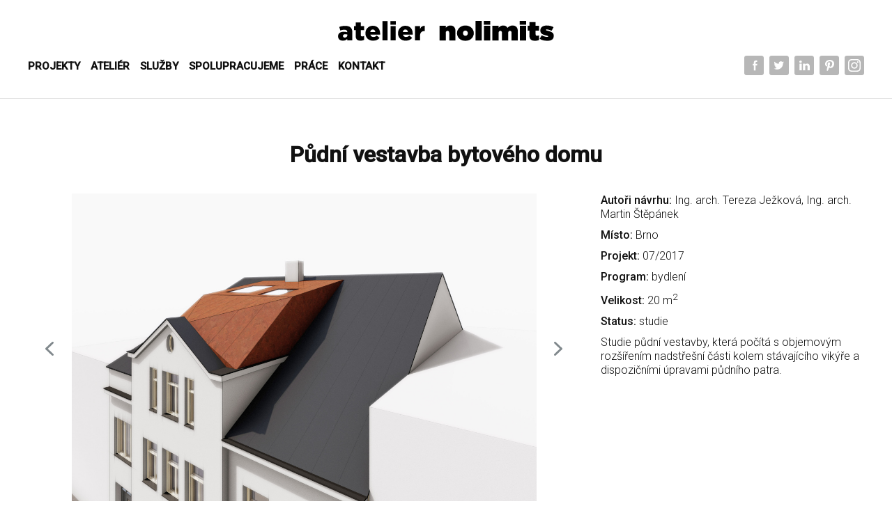

--- FILE ---
content_type: text/html; charset=UTF-8
request_url: https://ateliernolimits.cz/2019/01/11/pudni-vestavba-bytoveho-domu/
body_size: 8322
content:
<!DOCTYPE html>
<html>
<head>
  <meta charset="utf-8" />
  <meta name="description" content="atelier nolimits :: architektonická kancelář :: Tereza Ježková, Jan Kratochvíl, Martin Štěpánek" />
  <meta name="keywords" content="architektura, design interiéru, studie typologicky rozmanitých objektů, rodinné a bytové domy, veřejné a administrativní objekty, průmyslové a komerční objekty, projektování, projekční činnost, konzultace, inženýring, dozor při realizaci, Tereza Ježková architekt, Jan Kratochvíl architekt, Martin Štěpánek architekt" />
  <meta name="author" content="Exarion" />
  <meta name="viewport" content="width=device-width; initial-scale=1.0">
  <title>atelier nolimits</title>
  <link href="https://ateliernolimits.cz/wp-content/themes/nolimits-theme/style.css" rel="stylesheet" type="text/css" media="all" />
  <script src="https://ajax.googleapis.com/ajax/libs/jquery/2.1.3/jquery.min.js" type="text/javascript"></script>
  <script src="https://ateliernolimits.cz/wp-content/themes/nolimits-theme/skripty.js"></script>
  <meta name='robots' content='max-image-preview:large' />
<link rel='dns-prefetch' href='//s.w.org' />
<link rel="alternate" type="application/rss+xml" title="atelier nolimits &raquo; RSS komentářů pro Půdní vestavba bytového domu" href="https://ateliernolimits.cz/2019/01/11/pudni-vestavba-bytoveho-domu/feed/" />
		<script type="text/javascript">
			window._wpemojiSettings = {"baseUrl":"https:\/\/s.w.org\/images\/core\/emoji\/13.1.0\/72x72\/","ext":".png","svgUrl":"https:\/\/s.w.org\/images\/core\/emoji\/13.1.0\/svg\/","svgExt":".svg","source":{"concatemoji":"https:\/\/ateliernolimits.cz\/wp-includes\/js\/wp-emoji-release.min.js?ver=5.8.12"}};
			!function(e,a,t){var n,r,o,i=a.createElement("canvas"),p=i.getContext&&i.getContext("2d");function s(e,t){var a=String.fromCharCode;p.clearRect(0,0,i.width,i.height),p.fillText(a.apply(this,e),0,0);e=i.toDataURL();return p.clearRect(0,0,i.width,i.height),p.fillText(a.apply(this,t),0,0),e===i.toDataURL()}function c(e){var t=a.createElement("script");t.src=e,t.defer=t.type="text/javascript",a.getElementsByTagName("head")[0].appendChild(t)}for(o=Array("flag","emoji"),t.supports={everything:!0,everythingExceptFlag:!0},r=0;r<o.length;r++)t.supports[o[r]]=function(e){if(!p||!p.fillText)return!1;switch(p.textBaseline="top",p.font="600 32px Arial",e){case"flag":return s([127987,65039,8205,9895,65039],[127987,65039,8203,9895,65039])?!1:!s([55356,56826,55356,56819],[55356,56826,8203,55356,56819])&&!s([55356,57332,56128,56423,56128,56418,56128,56421,56128,56430,56128,56423,56128,56447],[55356,57332,8203,56128,56423,8203,56128,56418,8203,56128,56421,8203,56128,56430,8203,56128,56423,8203,56128,56447]);case"emoji":return!s([10084,65039,8205,55357,56613],[10084,65039,8203,55357,56613])}return!1}(o[r]),t.supports.everything=t.supports.everything&&t.supports[o[r]],"flag"!==o[r]&&(t.supports.everythingExceptFlag=t.supports.everythingExceptFlag&&t.supports[o[r]]);t.supports.everythingExceptFlag=t.supports.everythingExceptFlag&&!t.supports.flag,t.DOMReady=!1,t.readyCallback=function(){t.DOMReady=!0},t.supports.everything||(n=function(){t.readyCallback()},a.addEventListener?(a.addEventListener("DOMContentLoaded",n,!1),e.addEventListener("load",n,!1)):(e.attachEvent("onload",n),a.attachEvent("onreadystatechange",function(){"complete"===a.readyState&&t.readyCallback()})),(n=t.source||{}).concatemoji?c(n.concatemoji):n.wpemoji&&n.twemoji&&(c(n.twemoji),c(n.wpemoji)))}(window,document,window._wpemojiSettings);
		</script>
		<style type="text/css">
img.wp-smiley,
img.emoji {
	display: inline !important;
	border: none !important;
	box-shadow: none !important;
	height: 1em !important;
	width: 1em !important;
	margin: 0 .07em !important;
	vertical-align: -0.1em !important;
	background: none !important;
	padding: 0 !important;
}
</style>
	<link rel='stylesheet' id='wp-block-library-css'  href='https://ateliernolimits.cz/wp-includes/css/dist/block-library/style.min.css?ver=5.8.12' type='text/css' media='all' />
<link rel="stylesheet" type="text/css" href="https://ateliernolimits.cz/wp-content/cache/nextend/web/n2-ss-36/n2-ss-36.css?1547391123" media="all" />
<style type="text/css">.n2-ss-spinner-simple-white-container {
    position: absolute;
    top: 50%;
    left: 50%;
    margin: -20px;
    background: #fff;
    width: 20px;
    height: 20px;
    padding: 10px;
    border-radius: 50%;
    z-index: 1000;
}

.n2-ss-spinner-simple-white {
  outline: 1px solid RGBA(0,0,0,0);
  width:100%;
  height: 100%;
}

.n2-ss-spinner-simple-white:before {
    position: absolute;
    top: 50%;
    left: 50%;
    width: 20px;
    height: 20px;
    margin-top: -11px;
    margin-left: -11px;
}

.n2-ss-spinner-simple-white:not(:required):before {
    content: '';
    border-radius: 50%;
    border-top: 2px solid #333;
    border-right: 2px solid transparent;
    animation: n2SimpleWhite .6s linear infinite;
    -webkit-animation: n2SimpleWhite .6s linear infinite;
}
@keyframes n2SimpleWhite {
    to {transform: rotate(360deg);}
}

@-webkit-keyframes n2SimpleWhite {
    to {-webkit-transform: rotate(360deg);}
}</style><link rel="https://api.w.org/" href="https://ateliernolimits.cz/wp-json/" /><link rel="alternate" type="application/json" href="https://ateliernolimits.cz/wp-json/wp/v2/posts/1008" /><link rel="EditURI" type="application/rsd+xml" title="RSD" href="https://ateliernolimits.cz/xmlrpc.php?rsd" />
<link rel="wlwmanifest" type="application/wlwmanifest+xml" href="https://ateliernolimits.cz/wp-includes/wlwmanifest.xml" /> 
<meta name="generator" content="WordPress 5.8.12" />
<link rel="canonical" href="https://ateliernolimits.cz/2019/01/11/pudni-vestavba-bytoveho-domu/" />
<link rel='shortlink' href='https://ateliernolimits.cz/?p=1008' />
<link rel="alternate" type="application/json+oembed" href="https://ateliernolimits.cz/wp-json/oembed/1.0/embed?url=https%3A%2F%2Fateliernolimits.cz%2F2019%2F01%2F11%2Fpudni-vestavba-bytoveho-domu%2F" />
<link rel="alternate" type="text/xml+oembed" href="https://ateliernolimits.cz/wp-json/oembed/1.0/embed?url=https%3A%2F%2Fateliernolimits.cz%2F2019%2F01%2F11%2Fpudni-vestavba-bytoveho-domu%2F&#038;format=xml" />
  <script src="https://api.mapy.cz/loader.js"></script>
	<script>Loader.load()</script>
<script type="text/javascript">window.nextend={localization:{},deferreds:[],loadScript:function(url){n2jQuery.ready(function(){var d=n2.Deferred();nextend.deferreds.push(d);n2.ajax({url:url,dataType:"script",cache:true,complete:function(){setTimeout(function(){d.resolve()})}})})},ready:function(cb){n2.when.apply(n2,nextend.deferreds).done(function(){cb.call(window,n2)})}};</script><script type="text/javascript" src="https://ateliernolimits.cz/wp-content/cache/nextend/web/n2/n2.js?1518095253"></script>
<script type="text/javascript" src="https://ateliernolimits.cz/wp-content/plugins/smart-slider-3/nextend/media/dist/nextend-frontend.min.js?1518095249"></script>
<script type="text/javascript" src="https://ateliernolimits.cz/wp-content/plugins/smart-slider-3/library/media/dist/smartslider-frontend.min.js?1518095249"></script>
<script type="text/javascript" src="https://ateliernolimits.cz/wp-content/plugins/smart-slider-3/library/media/plugins/type/simple/simple/dist/smartslider-simple-type-frontend.min.js?1518095249"></script>
<script type="text/javascript" src="https://ateliernolimits.cz/wp-content/cache/nextend/web/n2-ss-36/n2-ss-36.js?1547224142"></script>
<script type="text/javascript">window.n2jQuery.ready((function($){window.nextend.ready(function(){new N2Classes.SmartSliderSimple('#n2-ss-36',{"admin":false,"translate3d":1,"callbacks":"","align":"normal","isDelayed":0,"load":{"fade":1,"scroll":0},"playWhenVisible":1,"playWhenVisibleAt":0.5,"responsive":{"desktop":1,"tablet":1,"mobile":1,"onResizeEnabled":true,"type":"auto","downscale":1,"upscale":1,"minimumHeight":0,"maximumHeight":3000,"maximumSlideWidth":3000,"maximumSlideWidthLandscape":3000,"maximumSlideWidthTablet":3000,"maximumSlideWidthTabletLandscape":3000,"maximumSlideWidthMobile":3000,"maximumSlideWidthMobileLandscape":3000,"maximumSlideWidthConstrainHeight":0,"forceFull":0,"forceFullOverflowX":"body","forceFullHorizontalSelector":"","constrainRatio":1,"verticalOffsetSelectors":"","focusUser":0,"focusAutoplay":0,"deviceModes":{"desktopPortrait":1,"desktopLandscape":0,"tabletPortrait":1,"tabletLandscape":0,"mobilePortrait":1,"mobileLandscape":0},"normalizedDeviceModes":{"unknownUnknown":["unknown","Unknown"],"desktopPortrait":["desktop","Portrait"],"desktopLandscape":["desktop","Portrait"],"tabletPortrait":["tablet","Portrait"],"tabletLandscape":["tablet","Portrait"],"mobilePortrait":["mobile","Portrait"],"mobileLandscape":["mobile","Portrait"]},"verticalRatioModifiers":{"unknownUnknown":1,"desktopPortrait":1,"desktopLandscape":1,"tabletPortrait":1,"tabletLandscape":1,"mobilePortrait":1,"mobileLandscape":1},"minimumFontSizes":{"desktopPortrait":4,"desktopLandscape":4,"tabletPortrait":4,"tabletLandscape":4,"mobilePortrait":4,"mobileLandscape":4},"ratioToDevice":{"Portrait":{"tablet":0.7,"mobile":0.5},"Landscape":{"tablet":0,"mobile":0}},"sliderWidthToDevice":{"desktopPortrait":960,"desktopLandscape":960,"tabletPortrait":672,"tabletLandscape":0,"mobilePortrait":480,"mobileLandscape":0},"basedOn":"combined","tabletPortraitScreenWidth":800,"mobilePortraitScreenWidth":440,"tabletLandscapeScreenWidth":800,"mobileLandscapeScreenWidth":440,"orientationMode":"width_and_height","scrollFix":0,"overflowHiddenPage":0,"desktopPortraitScreenWidth":1200},"controls":{"scroll":1,"drag":1,"touch":"horizontal","keyboard":1,"tilt":0},"lazyLoad":0,"lazyLoadNeighbor":0,"blockrightclick":0,"maintainSession":0,"autoplay":{"enabled":0,"start":1,"duration":8000,"autoplayToSlide":-1,"autoplayToSlideIndex":-1,"allowReStart":0,"pause":{"click":1,"mouse":"0","mediaStarted":1},"resume":{"click":0,"mouse":0,"mediaEnded":1,"slidechanged":0}},"perspective":1500,"layerMode":{"playOnce":0,"playFirstLayer":1,"mode":"skippable","inAnimation":"mainInEnd"},"parallax":{"enabled":1,"mobile":0,"is3D":0,"animate":1,"horizontal":"mouse","vertical":"mouse","origin":"slider","scrollmove":"both"},"background.parallax.tablet":0,"background.parallax.mobile":0,"initCallbacks":[],"allowBGImageAttachmentFixed":false,"bgAnimations":0,"mainanimation":{"type":"fade","duration":800,"delay":0,"ease":"easeOutQuad","parallax":1,"shiftedBackgroundAnimation":0},"carousel":1,"dynamicHeight":0});new N2Classes.SmartSliderWidgetArrowImage("n2-ss-36",1,0.7,0.5);new N2Classes.SmartSliderWidgetThumbnailDefault("n2-ss-36",{"overlay":true,"area":12,"orientation":"horizontal","group":1,"action":"click","captionSize":0,"minimumThumbnailCount":1.5,"invertGroupDirection":0})})}));</script></head>
<body data-rsssl=1>
    
<div id="zahlavi" class="clearfix"><div class="in clearfix">  
    
    <div id="logo"><a href="https://ateliernolimits.cz" title="atelier nolimits"><img src="https://ateliernolimits.cz/wp-content/themes/nolimits-theme/pix/logo_nove.svg" /></a></div>
    <a href="#" id="pull"></a>
    <div id="menu">
          <div class="menu"><ul id="menu-menu-1" class="menu"><li id="menu-item-16" class="menu-item menu-item-type-custom menu-item-object-custom menu-item-home menu-item-has-children menu-item-16"><a href="https://ateliernolimits.cz/">Projekty</a>
<ul class="sub-menu">
	<li id="menu-item-331" class="menu-item menu-item-type-taxonomy menu-item-object-category menu-item-331"><a href="https://ateliernolimits.cz/category/rodinne-domy/">Rodinné domy</a></li>
	<li id="menu-item-328" class="menu-item menu-item-type-taxonomy menu-item-object-category current-post-ancestor current-menu-parent current-post-parent menu-item-328"><a href="https://ateliernolimits.cz/category/stavby-pro-bydleni/">Stavby pro bydlení</a></li>
	<li id="menu-item-329" class="menu-item menu-item-type-taxonomy menu-item-object-category menu-item-329"><a href="https://ateliernolimits.cz/category/design/">Design</a></li>
	<li id="menu-item-332" class="menu-item menu-item-type-taxonomy menu-item-object-category menu-item-332"><a href="https://ateliernolimits.cz/category/urbanismus/">Urbanismus</a></li>
	<li id="menu-item-333" class="menu-item menu-item-type-taxonomy menu-item-object-category menu-item-333"><a href="https://ateliernolimits.cz/category/verejne-stavby/">Veřejné stavby</a></li>
	<li id="menu-item-327" class="menu-item menu-item-type-taxonomy menu-item-object-category menu-item-327"><a href="https://ateliernolimits.cz/category/administrativa/">Administrativa</a></li>
	<li id="menu-item-330" class="menu-item menu-item-type-taxonomy menu-item-object-category menu-item-330"><a href="https://ateliernolimits.cz/category/prumyslove-objekty/">Průmyslové objekty</a></li>
</ul>
</li>
<li id="menu-item-13" class="menu-item menu-item-type-post_type menu-item-object-page menu-item-13"><a href="https://ateliernolimits.cz/atelier/">ATELIÉR</a></li>
<li id="menu-item-15" class="menu-item menu-item-type-post_type menu-item-object-page menu-item-15"><a href="https://ateliernolimits.cz/sluzby/">SLUŽBY</a></li>
<li id="menu-item-1078" class="menu-item menu-item-type-post_type menu-item-object-page menu-item-1078"><a href="https://ateliernolimits.cz/spolupracujeme/">SPOLUPRACUJEME</a></li>
<li id="menu-item-1077" class="menu-item menu-item-type-post_type menu-item-object-page menu-item-1077"><a href="https://ateliernolimits.cz/prace/">PRÁCE</a></li>
<li id="menu-item-14" class="menu-item menu-item-type-post_type menu-item-object-page menu-item-14"><a href="https://ateliernolimits.cz/kontakt/">KONTAKT</a></li>
</ul></div>    </div>
    
    <div id="socialni">
      <ul> 
          <li><a href="https://www.facebook.com/NoLimits-Architects-1798986673760072/" target=_blank><img src="https://ateliernolimits.cz/wp-content/themes/nolimits-theme/pix/facebook.svg" /></a></li>
          <li><a href="https://twitter.com/NoLimits_Archi" target=_blank><img src="https://ateliernolimits.cz/wp-content/themes/nolimits-theme/pix/twitter.svg" /></a></li>
          <li><a href="https://www.linkedin.com/company-beta/18074968" target=_blank><img src="https://ateliernolimits.cz/wp-content/themes/nolimits-theme/pix/linkedin.svg" /></a></li>
          <li><a href="https://cz.pinterest.com/tereza_jezkova/" target=_blank><img src="https://ateliernolimits.cz/wp-content/themes/nolimits-theme/pix/pinterest.svg" /></a></li>
          <li><a href="https://www.instagram.com/atelier_nolimits/" target=_blank><img src="https://ateliernolimits.cz/wp-content/themes/nolimits-theme/pix/instagram.svg" /></a></li>
      </ul>
    </div>    
</div></div><div class="sekce detail clearfix"><div class="in">

		
<h1 class="entry-title">Půdní vestavba bytového domu</h1>
<div id="n2-ss-36-align" class="n2-ss-align"><div class="n2-padding"><div id="n2-ss-36" data-creator="Smart Slider 3" class="n2-ss-slider n2-ow n2-has-hover n2notransition n2-ss-load-fade " data-minFontSizedesktopPortrait="4" data-minFontSizedesktopLandscape="4" data-minFontSizetabletPortrait="4" data-minFontSizetabletLandscape="4" data-minFontSizemobilePortrait="4" data-minFontSizemobileLandscape="4" style="font-size: 16px;" data-fontsize="16">
        <div class="n2-ss-slider-1 n2-ss-swipe-element n2-ow" style="">
                        <div class="n2-ss-slider-2 n2-ow">
                                <div class="n2-ss-slider-3 n2-ow" style="">

                    <div class="n2-ss-slide-backgrounds"></div><div data-first="1" data-slide-duration="0" data-id="785" class="n2-ss-slide n2-ss-canvas n2-ow  n2-ss-slide-785" style=""><div data-hash="463e4364c8b4e647b7461794bfc1a592" data-desktop="//ateliernolimits.cz/wp-content/uploads/2019/01/1PS-1.jpg" class="n2-ss-slide-background n2-ow" data-opacity="1" data-blur="0" data-mode="fit" data-x="50" data-y="50"><div class="n2-ss-slide-background-mask" style=""><img title="" src="//ateliernolimits.cz/wp-content/uploads/2019/01/1PS-1.jpg" alt="" /></div></div><div class="n2-ss-layers-container n2-ow" data-csstextalign="center" style=""></div></div><div data-slide-duration="0" data-id="784" class="n2-ss-slide n2-ss-canvas n2-ow  n2-ss-slide-784" style=""><div data-hash="5cc4010c62d04845ac10fe1f78047133" data-desktop="//ateliernolimits.cz/wp-content/uploads/2019/01/2PS-2.jpg" class="n2-ss-slide-background n2-ow" data-opacity="1" data-blur="0" data-mode="fit" data-x="50" data-y="50"><div class="n2-ss-slide-background-mask" style=""><img title="" src="//ateliernolimits.cz/wp-content/uploads/2019/01/2PS-2.jpg" alt="" /></div></div><div class="n2-ss-layers-container n2-ow" data-csstextalign="center" style=""></div></div><div data-slide-duration="0" data-id="781" class="n2-ss-slide n2-ss-canvas n2-ow  n2-ss-slide-781" style=""><div data-hash="693e334f113ef304baf2c03f2979750e" data-desktop="//ateliernolimits.cz/wp-content/uploads/2019/01/5PS-1.jpg" class="n2-ss-slide-background n2-ow" data-opacity="1" data-blur="0" data-mode="fit" data-x="50" data-y="50"><div class="n2-ss-slide-background-mask" style=""><img title="" src="//ateliernolimits.cz/wp-content/uploads/2019/01/5PS-1.jpg" alt="" /></div></div><div class="n2-ss-layers-container n2-ow" data-csstextalign="center" style=""></div></div><div data-slide-duration="0" data-id="779" class="n2-ss-slide n2-ss-canvas n2-ow  n2-ss-slide-779" style=""><div data-hash="70f571717240ca2263df6ebdbe55f279" data-desktop="//ateliernolimits.cz/wp-content/uploads/2019/01/7PS.jpg" class="n2-ss-slide-background n2-ow" data-opacity="1" data-blur="0" data-mode="fit" data-x="50" data-y="50"><div class="n2-ss-slide-background-mask" style=""><img title="" src="//ateliernolimits.cz/wp-content/uploads/2019/01/7PS.jpg" alt="" /></div></div><div class="n2-ss-layers-container n2-ow" data-csstextalign="center" style=""></div></div><div data-slide-duration="0" data-id="782" class="n2-ss-slide n2-ss-canvas n2-ow  n2-ss-slide-782" style=""><div data-hash="453e380601a3a241edd69eefe0d8d262" data-desktop="//ateliernolimits.cz/wp-content/uploads/2019/01/4PS.jpg" class="n2-ss-slide-background n2-ow" data-opacity="1" data-blur="0" data-mode="fit" data-x="50" data-y="50"><div class="n2-ss-slide-background-mask" style=""><img title="" src="//ateliernolimits.cz/wp-content/uploads/2019/01/4PS.jpg" alt="" /></div></div><div class="n2-ss-layers-container n2-ow" data-csstextalign="center" style=""></div></div><div data-slide-duration="0" data-id="783" class="n2-ss-slide n2-ss-canvas n2-ow  n2-ss-slide-783" style=""><div data-hash="d6b1c84d2cc2847437c8e9531bd281bc" data-desktop="//ateliernolimits.cz/wp-content/uploads/2019/01/3PS-2.jpg" class="n2-ss-slide-background n2-ow" data-opacity="1" data-blur="0" data-mode="fit" data-x="50" data-y="50"><div class="n2-ss-slide-background-mask" style=""><img title="" src="//ateliernolimits.cz/wp-content/uploads/2019/01/3PS-2.jpg" alt="" /></div></div><div class="n2-ss-layers-container n2-ow" data-csstextalign="center" style=""></div></div><div data-slide-duration="0" data-id="780" class="n2-ss-slide n2-ss-canvas n2-ow  n2-ss-slide-780" style=""><div data-hash="42dd753ff0ed0d4c70ff5c30d7132f5b" data-desktop="//ateliernolimits.cz/wp-content/uploads/2019/01/6PS.jpg" class="n2-ss-slide-background n2-ow" data-opacity="1" data-blur="0" data-mode="fit" data-x="50" data-y="50"><div class="n2-ss-slide-background-mask" style=""><img title="" src="//ateliernolimits.cz/wp-content/uploads/2019/01/6PS.jpg" alt="" /></div></div><div class="n2-ss-layers-container n2-ow" data-csstextalign="center" style=""></div></div><div data-slide-duration="0" data-id="778" class="n2-ss-slide n2-ss-canvas n2-ow  n2-ss-slide-778" style=""><div data-hash="ae118d4121110e576bf45e6fa275f8df" data-desktop="//ateliernolimits.cz/wp-content/uploads/2019/01/bulharska-rez-dovnitr.jpg" class="n2-ss-slide-background n2-ow" data-opacity="1" data-blur="0" data-mode="fit" data-x="50" data-y="50"><div class="n2-ss-slide-background-mask" style=""><img title="" src="//ateliernolimits.cz/wp-content/uploads/2019/01/bulharska-rez-dovnitr.jpg" alt="" /></div></div><div class="n2-ss-layers-container n2-ow" data-csstextalign="center" style=""></div></div><div data-slide-duration="0" data-id="793" class="n2-ss-slide n2-ss-canvas n2-ow  n2-ss-slide-793" style=""><div data-hash="8c7c3d6567f997de8eb53e671557cac6" data-desktop="//ateliernolimits.cz/wp-content/uploads/2019/01/REZ.jpg" class="n2-ss-slide-background n2-ow" data-opacity="1" data-blur="0" data-mode="fit" data-x="50" data-y="50"><div class="n2-ss-slide-background-mask" style=""><img title="" src="//ateliernolimits.cz/wp-content/uploads/2019/01/REZ.jpg" alt="" /></div></div><div class="n2-ss-layers-container n2-ow" data-csstextalign="center" style=""></div></div><div data-slide-duration="0" data-id="790" class="n2-ss-slide n2-ss-canvas n2-ow  n2-ss-slide-790" style=""><div data-hash="1e3a360767ffcdbcb084abe900d2275e" data-desktop="//ateliernolimits.cz/wp-content/uploads/2019/01/POHLED-BOCNI-1-PUCODNI.jpg" class="n2-ss-slide-background n2-ow" data-opacity="1" data-blur="0" data-mode="fit" data-x="50" data-y="50"><div class="n2-ss-slide-background-mask" style=""><img title="" src="//ateliernolimits.cz/wp-content/uploads/2019/01/POHLED-BOCNI-1-PUCODNI.jpg" alt="" /></div></div><div class="n2-ss-layers-container n2-ow" data-csstextalign="center" style=""></div></div><div data-slide-duration="0" data-id="789" class="n2-ss-slide n2-ss-canvas n2-ow  n2-ss-slide-789" style=""><div data-hash="26df875794b80a16a527e4bcd0060e11" data-desktop="//ateliernolimits.cz/wp-content/uploads/2019/01/POHLED-BOCNI-1-1.jpg" class="n2-ss-slide-background n2-ow" data-opacity="1" data-blur="0" data-mode="fit" data-x="50" data-y="50"><div class="n2-ss-slide-background-mask" style=""><img title="" src="//ateliernolimits.cz/wp-content/uploads/2019/01/POHLED-BOCNI-1-1.jpg" alt="" /></div></div><div class="n2-ss-layers-container n2-ow" data-csstextalign="center" style=""></div></div><div data-slide-duration="0" data-id="792" class="n2-ss-slide n2-ss-canvas n2-ow  n2-ss-slide-792" style=""><div data-hash="82b942eb672342ae7729cb7f9e692a60" data-desktop="//ateliernolimits.cz/wp-content/uploads/2019/01/POHLED-PREDNI-PUVODNI.jpg" class="n2-ss-slide-background n2-ow" data-opacity="1" data-blur="0" data-mode="fit" data-x="50" data-y="50"><div class="n2-ss-slide-background-mask" style=""><img title="" src="//ateliernolimits.cz/wp-content/uploads/2019/01/POHLED-PREDNI-PUVODNI.jpg" alt="" /></div></div><div class="n2-ss-layers-container n2-ow" data-csstextalign="center" style=""></div></div><div data-slide-duration="0" data-id="788" class="n2-ss-slide n2-ss-canvas n2-ow  n2-ss-slide-788" style=""><div data-hash="58d0094c2691fd31efde002379b8b093" data-desktop="//ateliernolimits.cz/wp-content/uploads/2019/01/POHLED-PREDNI.jpg" class="n2-ss-slide-background n2-ow" data-opacity="1" data-blur="0" data-mode="fit" data-x="50" data-y="50"><div class="n2-ss-slide-background-mask" style=""><img title="" src="//ateliernolimits.cz/wp-content/uploads/2019/01/POHLED-PREDNI.jpg" alt="" /></div></div><div class="n2-ss-layers-container n2-ow" data-csstextalign="center" style=""></div></div><div data-slide-duration="0" data-id="791" class="n2-ss-slide n2-ss-canvas n2-ow  n2-ss-slide-791" style=""><div data-hash="56d03c56b2fe2d9282edc20b04155f2e" data-desktop="//ateliernolimits.cz/wp-content/uploads/2019/01/POHLED-BOCNI-2-PUVODNI.jpg" class="n2-ss-slide-background n2-ow" data-opacity="1" data-blur="0" data-mode="fit" data-x="50" data-y="50"><div class="n2-ss-slide-background-mask" style=""><img title="" src="//ateliernolimits.cz/wp-content/uploads/2019/01/POHLED-BOCNI-2-PUVODNI.jpg" alt="" /></div></div><div class="n2-ss-layers-container n2-ow" data-csstextalign="center" style=""></div></div><div data-slide-duration="0" data-id="786" class="n2-ss-slide n2-ss-canvas n2-ow  n2-ss-slide-786" style=""><div data-hash="cdd502b7284daf3f75f9690b60135650" data-desktop="//ateliernolimits.cz/wp-content/uploads/2019/01/POHLED-BOCNI-2.jpg" class="n2-ss-slide-background n2-ow" data-opacity="1" data-blur="0" data-mode="fit" data-x="50" data-y="50"><div class="n2-ss-slide-background-mask" style=""><img title="" src="//ateliernolimits.cz/wp-content/uploads/2019/01/POHLED-BOCNI-2.jpg" alt="" /></div></div><div class="n2-ss-layers-container n2-ow" data-csstextalign="center" style=""></div></div>                </div>
            </div>
            <div data-ssleft="0+15" data-sstop="height/2-previousheight/2" id="n2-ss-36-arrow-previous" class="n2-ss-widget n2-ss-widget-display-desktop n2-ss-widget-display-tablet n2-ss-widget-display-mobile nextend-arrow n2-ow nextend-arrow-previous  nextend-arrow-animated-fade n2-ib" style="position: absolute;" role="button" aria-label="Previous slide" tabindex="0"><img class="n2-ow" data-no-lazy="1" data-hack="data-lazy-src" src="[data-uri]" alt="Arrow" /></div>
<div data-ssright="0+15" data-sstop="height/2-nextheight/2" id="n2-ss-36-arrow-next" class="n2-ss-widget n2-ss-widget-display-desktop n2-ss-widget-display-tablet n2-ss-widget-display-mobile nextend-arrow n2-ow nextend-arrow-next  nextend-arrow-animated-fade n2-ib" style="position: absolute;" role="button" aria-label="Next slide" tabindex="0"><img class="n2-ow" data-no-lazy="1" data-hack="data-lazy-src" src="[data-uri]" alt="Arrow" /></div>
        </div>
        <div data-position="below" data-offset="0" class="n2-ss-widget n2-ss-widget-display-desktop n2-ss-widget-display-tablet n2-ss-widget-display-mobile nextend-thumbnail nextend-thumbnail-default n2-ow nextend-thumbnail-horizontal" style="margin-top:0px;width:100%;"><img class="nextend-thumbnail-button nextend-thumbnail-previous n2-ow" src="[data-uri]" alt="Arrow" /><img class="nextend-thumbnail-button nextend-thumbnail-next n2-ow n2-active" src="[data-uri]" alt="Arrow" /><div class="nextend-thumbnail-inner n2-ow"><div class="n2-style-d2e14852ca001515e0918fb25ce93a94-simple nextend-thumbnail-scroller n2-ow n2-align-content-start"><div class="n2-style-0d7e6147d938756e488febb9fea88b5d-dot n2-active  n2-ow" style="width: 100px; height: 60px;" tabindex="0"><div class="n2-ss-thumb-image n2-ow" style="background-image: URL(&#039;//ateliernolimits.cz/wp-content/uploads/2019/01/1PS-1.jpg&#039;);width: 100px; height: 60px;background-size: cover;"></div></div><div class="n2-style-0d7e6147d938756e488febb9fea88b5d-dot  n2-ow" style="width: 100px; height: 60px;" tabindex="0"><div class="n2-ss-thumb-image n2-ow" style="background-image: URL(&#039;//ateliernolimits.cz/wp-content/uploads/2019/01/2PS-2.jpg&#039;);width: 100px; height: 60px;background-size: cover;"></div></div><div class="n2-style-0d7e6147d938756e488febb9fea88b5d-dot  n2-ow" style="width: 100px; height: 60px;" tabindex="0"><div class="n2-ss-thumb-image n2-ow" style="background-image: URL(&#039;//ateliernolimits.cz/wp-content/uploads/2019/01/5PS-1.jpg&#039;);width: 100px; height: 60px;background-size: cover;"></div></div><div class="n2-style-0d7e6147d938756e488febb9fea88b5d-dot  n2-ow" style="width: 100px; height: 60px;" tabindex="0"><div class="n2-ss-thumb-image n2-ow" style="background-image: URL(&#039;//ateliernolimits.cz/wp-content/uploads/2019/01/7PS.jpg&#039;);width: 100px; height: 60px;background-size: cover;"></div></div><div class="n2-style-0d7e6147d938756e488febb9fea88b5d-dot  n2-ow" style="width: 100px; height: 60px;" tabindex="0"><div class="n2-ss-thumb-image n2-ow" style="background-image: URL(&#039;//ateliernolimits.cz/wp-content/uploads/2019/01/4PS.jpg&#039;);width: 100px; height: 60px;background-size: cover;"></div></div><div class="n2-style-0d7e6147d938756e488febb9fea88b5d-dot  n2-ow" style="width: 100px; height: 60px;" tabindex="0"><div class="n2-ss-thumb-image n2-ow" style="background-image: URL(&#039;//ateliernolimits.cz/wp-content/uploads/2019/01/3PS-2.jpg&#039;);width: 100px; height: 60px;background-size: cover;"></div></div><div class="n2-style-0d7e6147d938756e488febb9fea88b5d-dot  n2-ow" style="width: 100px; height: 60px;" tabindex="0"><div class="n2-ss-thumb-image n2-ow" style="background-image: URL(&#039;//ateliernolimits.cz/wp-content/uploads/2019/01/6PS.jpg&#039;);width: 100px; height: 60px;background-size: cover;"></div></div><div class="n2-style-0d7e6147d938756e488febb9fea88b5d-dot  n2-ow" style="width: 100px; height: 60px;" tabindex="0"><div class="n2-ss-thumb-image n2-ow" style="background-image: URL(&#039;//ateliernolimits.cz/wp-content/uploads/2019/01/bulharska-rez-dovnitr.jpg&#039;);width: 100px; height: 60px;background-size: cover;"></div></div><div class="n2-style-0d7e6147d938756e488febb9fea88b5d-dot  n2-ow" style="width: 100px; height: 60px;" tabindex="0"><div class="n2-ss-thumb-image n2-ow" style="background-image: URL(&#039;//ateliernolimits.cz/wp-content/uploads/2019/01/REZ.jpg&#039;);width: 100px; height: 60px;background-size: cover;"></div></div><div class="n2-style-0d7e6147d938756e488febb9fea88b5d-dot  n2-ow" style="width: 100px; height: 60px;" tabindex="0"><div class="n2-ss-thumb-image n2-ow" style="background-image: URL(&#039;//ateliernolimits.cz/wp-content/uploads/2019/01/POHLED-BOCNI-1-PUCODNI.jpg&#039;);width: 100px; height: 60px;background-size: cover;"></div></div><div class="n2-style-0d7e6147d938756e488febb9fea88b5d-dot  n2-ow" style="width: 100px; height: 60px;" tabindex="0"><div class="n2-ss-thumb-image n2-ow" style="background-image: URL(&#039;//ateliernolimits.cz/wp-content/uploads/2019/01/POHLED-BOCNI-1-1.jpg&#039;);width: 100px; height: 60px;background-size: cover;"></div></div><div class="n2-style-0d7e6147d938756e488febb9fea88b5d-dot  n2-ow" style="width: 100px; height: 60px;" tabindex="0"><div class="n2-ss-thumb-image n2-ow" style="background-image: URL(&#039;//ateliernolimits.cz/wp-content/uploads/2019/01/POHLED-PREDNI-PUVODNI.jpg&#039;);width: 100px; height: 60px;background-size: cover;"></div></div><div class="n2-style-0d7e6147d938756e488febb9fea88b5d-dot  n2-ow" style="width: 100px; height: 60px;" tabindex="0"><div class="n2-ss-thumb-image n2-ow" style="background-image: URL(&#039;//ateliernolimits.cz/wp-content/uploads/2019/01/POHLED-PREDNI.jpg&#039;);width: 100px; height: 60px;background-size: cover;"></div></div><div class="n2-style-0d7e6147d938756e488febb9fea88b5d-dot  n2-ow" style="width: 100px; height: 60px;" tabindex="0"><div class="n2-ss-thumb-image n2-ow" style="background-image: URL(&#039;//ateliernolimits.cz/wp-content/uploads/2019/01/POHLED-BOCNI-2-PUVODNI.jpg&#039;);width: 100px; height: 60px;background-size: cover;"></div></div><div class="n2-style-0d7e6147d938756e488febb9fea88b5d-dot  n2-ow" style="width: 100px; height: 60px;" tabindex="0"><div class="n2-ss-thumb-image n2-ow" style="background-image: URL(&#039;//ateliernolimits.cz/wp-content/uploads/2019/01/POHLED-BOCNI-2.jpg&#039;);width: 100px; height: 60px;background-size: cover;"></div></div></div></div></div>
</div><div class="n2-clear"></div><div id="n2-ss-36-spinner" style="display: none;"><div><div class="n2-ss-spinner-simple-white-container"><div class="n2-ss-spinner-simple-white"></div></div></div></div></div></div><div id="n2-ss-36-placeholder" style="position: relative;z-index:2;color:RGBA(0,0,0,0);"><img style="width: 100%; max-width:3000px; display: block;" class="n2-ow" src="[data-uri]" alt="Slider" /></div>
<p><b>Autoři návrhu:</b> Ing. arch. Tereza Ježková, Ing. arch. Martin Štěpánek</p>
<div class="popis">
<p><b>Místo:</b> Brno</p>
<p><b>Projekt:</b> 07/2017</p>
<p><b>Program:</b> bydlení</p>
<p><b>Velikost: </b>20 m<sup>2</sup></p>
<p><b>Status:</b> studie</p>
<p>Studie půdní vestavby, která počítá s objemovým rozšířením nadstřešní části kolem stávajícího vikýře a dispozičními úpravami půdního patra.</p>
<p>&nbsp;</p>
</div>


</div></div>
<div id="zapati" class="clearfix"> 
  <div id="copyright">atelier nolimits, 2018&nbsp;&nbsp;|&nbsp;&nbsp;Všechna práva vyhrazena.</div>  
  <div id="design">Web vytvořil <a href="http://exarion.cz">exarion.cz</a></div>
</div> 

<script type='text/javascript' src='https://ateliernolimits.cz/wp-includes/js/wp-embed.min.js?ver=5.8.12' id='wp-embed-js'></script>
<script type='text/javascript' src='https://ateliernolimits.cz/wp-includes/js/jquery/jquery.min.js?ver=3.6.0' id='jquery-core-js'></script>
<script type='text/javascript' src='https://ateliernolimits.cz/wp-includes/js/jquery/jquery-migrate.min.js?ver=3.3.2' id='jquery-migrate-js'></script>
    

</body>
</html>

--- FILE ---
content_type: text/css
request_url: https://ateliernolimits.cz/wp-content/themes/nolimits-theme/style.css
body_size: 2605
content:
/*
Theme Name: NoLimits theme
Author: Exarion
Description: Vlastni tema
Version: 0.0.1
Tags: NoLimits
*/

/* vlastni fonty */
/*@import url(http://fonts.googleapis.com/css?family=Roboto:300,400,500,700&subset=latin,latin-ext);*/
@import url('https://fonts.googleapis.com/css2?family=Roboto:ital,wght@0,300;0,400;0,500;1,300&display=swap');

/* CSS reset */
html, body, div, span, applet, object, iframe,
 h1, h2, h3, h4, h5, h6, p, blockquote, pre,
 a, abbr, acronym, address, big, cite, code,
 del, dfn, em, font, img, ins, kbd, q, s, samp,
 small, strike, strong, tt, var,
 dl, dt, dd, ol, ul, li,
 fieldset, form, label, legend,
 table, caption, tbody, tfoot, thead, tr, th, td {
       margin: 0;
       padding: 0;
       border: 0;
       outline: 0;
       font-weight: inherit;
       font-style: inherit;
       font-size: 100%;
       font-family: inherit;
       vertical-align: baseline; }       

*:focus, *:active {outline: 0;}     
*, *:before, *:after {
-moz-box-sizing: border-box;
-webkit-box-sizing: border-box;
box-sizing: border-box;}

.clearfix { zoom: 1; }
.clearfix:before, .clearfix:after {content: ""; display: table;}
.clearfix:after {clear: both;}

/* Vlastni kod */

body, html {
  font: 400 16px/1 'Roboto', sans-serif;
  background: #fff;
  color: #111;
	margin: 0px;
	padding: 0px;
	text-align: center;
  -webkit-font-smoothing: antialiased;
	width: 100%;
	height: 100%;}
  
a:link, a:visited, a:active {
	color: #333;
	text-decoration: none;
  outline: 0;
  -webkit-transition: 0.3s ease;
	transition: 0.3s ease;}

a:hover {
	color: #666;
	text-decoration: none;
  outline: 0;}
  
b, strong {font-weight: 500;}

/* zahlavi */
  
#zahlavi {
  width: 100%;
  margin: 0 auto;
  padding: 40px 40px 30px;
  position: relative;
  text-align: center;} 

#logo {
	width: 310px;
	height: 30px;
    display: inline-block;
    margin: -6px 0 0 -340px;
	background: transparent;}
  
#logo img {width: auto; max-width: 100%;}  
	
#logo a{
	display:block;
	height: 100%;
	width: 100%;
	text-decoration: none;
	background-color: transparent;}

.hidden{
	visibility: hidden;
  width: 0;
  height: 0;
  overflow: hidden;}
  
/* menu */

a#pull {display: none;} 

#menu {
  float: left;
  padding: 0;
  margin: 0;}

#menu ul {
	float: left;
	width: auto;}

#menu ul li {display: inline-block; float: left; text-align: left; position: relative;}
  
#menu ul li a {
	padding: 0;
	margin: 0 15px 0 0;
	display: block;
	text-decoration: none;
  color: #111; 
  font: 700 15px/30px 'Roboto', Arial, Helvetica, sans-serif;
  text-transform: uppercase;
  -webkit-transition: all 0.2s linear;
  transition: all 0.2s linear;}   

#menu ul li a:hover {color: #707070; background: transparent; text-decoration: none;}

#menu ul li ul.sub-menu{
	display:none;
	position:absolute;
	top:100%;
	left:0;
	background:#111;
	padding: 7px 0;
  z-index: 3;}
#menu ul li ul.sub-menu li{float:none;width:240px}
#menu ul li ul.sub-menu a{padding:0 20px; color: #999; font: 500 15px/40px 'Roboto', Arial, Helvetica, sans-serif;}
#menu ul li ul.sub-menu a:hover{color: #eee;}
#menu ul li:hover > ul{display: block;}

/* socialni */

#socialni {
  float: right;
  padding: 0;
  margin: 0;}

#socialni ul {
	float: left;
	width: auto;}

#socialni ul li {display: inline-block; float: left; text-align: left; position: relative;}
  
#socialni ul li a {
	margin: 0 0 0 8px;
  padding: 0;
	display: block;
	text-decoration: none;
  line-height: 1;
  -webkit-transition: all 0.2s linear;
  transition: all 0.2s linear;}  

#socialni ul li a:hover {opacity: 0.5;}
  
/* hlavni cast webu */

.sekce {
    width: 100%;
    padding: 0 20px;
    text-align: left;
    border-top: 1px solid rgba(0,0,0,0.1); border-bottom: 1px solid rgba(0,0,0,0.1); background: #fff;
    margin: 0 auto;}
    
.sekce.projekty {padding: 0;}    

.sekce {padding: 60px 0 60px; min-height: calc(100vh - 163px);}
.sekce.detail .in {margin: 0 auto; padding: 0 40px; max-width: 1360px;}
.sekce.stranka .in {margin: 0 auto; padding: 0 40px; max-width: 1160px;}

/*.sekce.detail img,*/ .sekce.stranka img {width: 100%; height: auto; max-width: 100%; margin: 0 auto 20px;}

.sekce.detail img {max-width: 100%;}

.sekce h1 {font: 700 32px/1.3 'Roboto', Arial, Helvetica, sans-serif; margin: 0 auto 35px; text-align: center;}
.sekce.detail p, .sekce.stranka p {font: 300 16px/1.3 'Roboto', Arial, Helvetica, sans-serif; margin: 0 auto 10px;}

h2 {
  font: 300 22px/1.3 'Roboto', Arial, Helvetica, sans-serif;
  margin: 0 auto 50px;
  text-align: center;} 

.sluzba {
  width: 15%;
  float: left;
  margin: 0 0.8% 30px;
  text-align: center;}
  
.sluzba.kontakt {
  width: 30%;
  float: left;
  margin: 0 1.5% 30px;
  text-align: center;}  
  
.sekce.stranka .sluzba img {
  margin: 0 auto 20px;
  width: 150px;}  
  
.sluzba h3, .sekce h3 {
  font: 700 20px/1.3 'Roboto', Arial, Helvetica, sans-serif;
  margin: 0 auto 15px;}  
  
.atelier_text {width: calc(34% - 40px); float: left; display: block;}
.atelier_obrazky {width: 66%; float: right; display: block;}
.atelier_obrazky img {width: auto; max-width: 500px; margin: 0 auto 20px;}
  
.sekce.stranka .sluzba p {margin: 0 auto 10px;} 
  
.center {text-align: center; display: block;}  

.mapa {width: 100%; margin: 0 auto 0;}

/* projekt */

.n2-ss-align {width: 66%; margin: 0 30px 40px 0; float: left;}
.sekce.detail .in .popis {width: calc(34% - 30px); float: right; display: block;}

/* nahledy praci */

.nahled {
  float: left;
  width: 25%;
  margin: 0;
  background: #aaa center center no-repeat;
  background-size: cover;
  height: 0px;
  padding-bottom: 17%;
  position: relative;
  border-right: 2px solid #fff;
  border-bottom: 2px solid #fff;}
   
.nahled img {
  width: 100%;
  height: auto;
  display: block;
  z-index: 1;}
  
.nahled .popis {
  width: 100%;
  height: 100%;
  position: absolute;
  top: 0;
  left: 0;
  display: block;
  background: rgba(0,0,0,0.6);
  color: #fff;
  z-index: 2;
  opacity: 0;
  filter: alpha(opacity = 0);
  -webkit-transition: 0.3s ease;
	transition: 0.3s ease;}
  
.nahled:hover .popis {    
  opacity: 1;
  filter: alpha(opacity = 100);}
  
.popis a {
  width: 100%;
  height: 100%;
  display: block;
  position: absolute;
  z-index: 5;}
  
.popis h2 {
  font: 700 20px/25px 'Roboto', Arial, Helvetica, sans-serif;
  text-decoration: none;
  color: #fff;
  position: absolute; 
  top: 40px; left: 0;
  margin: 0 40px 0 40px;
  z-index: 3;
  width: auto;}
  
.popis h3 {
  font: 300 15px/22px 'Roboto', Arial, Helvetica, sans-serif;
  text-decoration: none;
  color: #d7d7d7;
  position: absolute; 
  bottom: 40px; left: 0;
  margin: 0 40px 0 40px;
  z-index: 3;
  width: auto;}  
  
/* zapati */
  
#zapati {
    width: 100%;
    margin: 0 auto;
    padding: 30px 40px;
    position: relative;
    text-align: left;
    font-size: 15px;}  
    
#zapati #copyright {display: inline-block; float: left;}
#zapati #design {display: inline-block; float: right;}        
  
/* responsivni design */

@media screen and (max-width: 1280px) {
.nahled {width: 33.33%; padding-bottom: 23%;}
} 

@media screen and (max-width: 1140px) {
.n2-ss-align {width: 100%; margin: 0 auto 40px; float: none;}
.sekce.detail .in .popis {width: auto; float: none;}
.atelier_text, .atelier_obrazky {width: 100%; float: none;}
.atelier_obrazky {margin: 0 auto;}
} 

@media screen and (max-width: 960px) {
.nahled {width: 50%; padding-bottom: 34%;}
.sluzba {width: 45%; margin: 0 2.5% 30px;}  
} 

@media screen and (max-width: 1450px) {
#logo {margin: -10px auto 20px; width: 100%; display: block;}
}

@media screen and (max-width: 790px) {
#zahlavi {padding: 25px 30px;}
#logo {width: 200px; height: 19px; margin: 10px 0 0 0; float: left;}
#socialni {margin: 5px 10px 0 0;}

a#pull {  
  display: inline-block;
  float: right;   
  width: 40px;
  line-height: 40px;
  padding: 0;
  margin: 0;}  
  
a#pull:after {  
  content:'';  
  background: transparent url('pix/menu.svg') right center no-repeat;  
  width: 40px;  
  height: 40px;  
  display: block;}
  
#menu {  
  background: rgba(255,255,255,1);
  margin: 0px 0px 0px 0px; 
  position: absolute;
  top: 90px;
  right: 0;
  left: 0;
  z-index: 150;}  

#menu ul {  
  display: none;  
  height: auto;
  width: 100%;
  margin: 0px 0px 0px 0px; 
  position: relative;   
  -webkit-box-shadow: 0px 5px 0px 0px rgba(0, 0, 0, 0.2);
  box-shadow:         0px 5px 0px 0px rgba(0, 0, 0, 0.2);}  
  
#menu ul li{
  width: 100%;}  
  
#menu ul li a{
  display: block;
  margin: 0px 0px 0px 0px;
  padding: 10px 30px;
  border: none;
  float: none;
  width: auto;}
  
#menu ul li a:hover, #menu ul li a:active{background: #ebebeb; border: none;}

#menu ul li ul.sub-menu{
	display:block !important;
	position:relative;
	top:auto; left:auto;
  width: 100%;
	background:#111;
	padding: 7px 0;
  -webkit-box-shadow: none;
  box-shadow: none}
#menu ul li ul.sub-menu li{float:none;width:100%;}
#menu ul li ul.sub-menu a{padding:0 30px;}
#menu ul li ul.sub-menu a:hover{background: none;}
}

@media screen and (max-width: 640px) {
.nahled {width: 100%; padding-bottom: 68%;}

.sekce.detail {padding: 40px 0 0px;}
.sekce.detail .in {padding: 0 30px;}
.sekce.detail h1 {font-size: 24px;}
.sekce.detail p {font-size: 15px;}

.sluzba, .sluzba.kontakt {width: 100%; margin: 0 auto 30px;}  

#zapati #copyright, #zapati #design {display: block; float: none; text-align: center; line-height: 1.3;} 
}  

@media screen and (max-width: 495px) {
#socialni {display: none;}
} 

--- FILE ---
content_type: text/css
request_url: https://ateliernolimits.cz/wp-content/cache/nextend/web/n2-ss-36/n2-ss-36.css?1547391123
body_size: 4083
content:
#n2-ss-36 .n2-ow,
#n2-ss-36 .n2-ow-all * {
  font-size: inherit;
  line-height: inherit;
  letter-spacing: inherit;
}
#n2-ss-36 .n2-ow,
#n2-ss-36 .n2-ow:before,
#n2-ss-36 .n2-ow:after,
#n2-ss-36 .n2-ow-all *,
#n2-ss-36 .n2-ow-all *:before,
#n2-ss-36 .n2-ow-all *:after {
  -moz-box-sizing: content-box;
  box-sizing: content-box;
}
#n2-ss-36 a.n2-ow,
#n2-ss-36 .n2-ow-all a {
  border: 0;
  -webkit-hyphens: none;
  -moz-hyphens: none;
  -ms-hyphens: none;
  hyphens: none;
}
#n2-ss-36 a.n2-ow,
#n2-ss-36 a.n2-ow:focus,
#n2-ss-36 .n2-ow-all a,
#n2-ss-36 .n2-ow-all a:focus {
  outline: none !important;
  transition: none 0s;
  box-shadow: none;
}
#n2-ss-36 h1.n2-ow,
#n2-ss-36 h2.n2-ow,
#n2-ss-36 h3.n2-ow,
#n2-ss-36 h4.n2-ow,
#n2-ss-36 h5.n2-ow,
#n2-ss-36 h6.n2-ow,
#n2-ss-36 p.n2-ow,
#n2-ss-36 .n2-ow-all h1,
#n2-ss-36 .n2-ow-all h2,
#n2-ss-36 .n2-ow-all h3,
#n2-ss-36 .n2-ow-all h4,
#n2-ss-36 .n2-ow-all h5,
#n2-ss-36 .n2-ow-all h6,
#n2-ss-36 .n2-ow-all p {
  margin: 0;
  padding-left: 0;
  padding-right: 0;
  height: auto;
  width: auto;
  border: 0;
  box-shadow: none;
  -webkit-hyphens: none;
  -moz-hyphens: none;
  -ms-hyphens: none;
  hyphens: none;
}
#n2-ss-36 img.n2-ow,
#n2-ss-36 .n2-ow-all img {
  width: auto;
  box-shadow: none;
  -webkit-border-radius: 0;
  -moz-border-radius: 0;
  border-radius: 0;
  background: transparent;
  background: none;
  padding: 0;
  margin: 0;
  border: 0;
  vertical-align: top;
}
#n2-ss-36 ul.n2-ow,
#n2-ss-36 li.n2-ow,
#n2-ss-36 img.n2-ow,
#n2-ss-36 a.n2-ow,
#n2-ss-36 p.n2-ow,
#n2-ss-36 ol.n2-ow,
#n2-ss-36 textarea.n2-ow,
#n2-ss-36 input.n2-ow,
#n2-ss-36 button.n2-ow {
  -moz-transition: none 0s;
  -webkit-transition: none 0s;
  -o-transition: none 0s;
  transition: none 0s;
}
div#n2-ss-36 {
  z-index: 3;
  margin: 0px 0px 0px 0px;
  position: relative;
  text-align: left;
}
[dir="rtl"] div#n2-ss-36 {
  text-align: right;
}
div#n2-ss-36 :focus {
  outline: none;
}
[dir="rtl"] div#n2-ss-36 .n2-ss-slide-background {
  text-align: left;
}
div#n2-ss-36.n2-ss-load-fade {
  position: absolute;
  opacity: 0;
  -webkit-transition: opacity 0.3s ease-in-out;
  -moz-transition: opacity 0.3s ease-in-out;
  transition: opacity 0.3s ease-in-out;
}
div#n2-ss-36.n2-ss-load-fade.n2-ss-loaded {
  opacity: 1;
  position: relative;
}
div#n2-ss-36 .unselectable {
  -moz-user-select: -moz-none;
  -khtml-user-select: none;
  -webkit-user-select: none;
  -ms-user-select: none;
  user-select: none;
}
div#n2-ss-36.n2notransition * {
  -webkit-transition: none !important;
  -moz-transition: none !important;
  -o-transition: none !important;
  transition: none !important;
}
div#n2-ss-36 .n2noselftransition {
  -webkit-transition: none !important;
  -moz-transition: none !important;
  -o-transition: none !important;
  transition: none !important;
}
div#n2-ss-36 .n2-ss-slide {
  text-align: center;
}
div#n2-ss-36 .n2-ss-slide,
div#n2-ss-36 .n2-ss-canvas {
  position: relative;
}
div#n2-ss-36 .n2-ss-slide,
div#n2-ss-36 .n2-ss-canvas {
  overflow: hidden !important;
}
div#n2-ss-36 .n2-ss-slide-background,
div#n2-ss-36 .n2-ss-slide-background * {
  position: absolute;
  top: 0;
  left: 0;
  width: 100%;
  height: 100%;
  text-align: left;
}
div#n2-ss-36 .n2-ss-slide-background {
  z-index: 10;
}
div#n2-ss-36 .n2-ss-slide-background img {
  max-width: none;
  display: none;
  width: 0;
  height: 0;
}
div#n2-ss-36 .n2-ss-background-image {
  width: 100%;
  height: 100%;
  background-position: 50% 50%;
  background-repeat: no-repeat;
  -webkit-box-sizing: content-box;
  -moz-box-sizing: content-box;
  -ms-box-sizing: content-box;
  box-sizing: content-box;
}
div#n2-ss-36 [data-mode="fill"] .n2-ss-background-image {
  background-size: cover;
}
div#n2-ss-36 [data-mode="fit"] .n2-ss-background-image {
  background-size: contain;
}
div#n2-ss-36 [data-mode="simple"] .n2-ss-background-image {
  background-size: cover;
}
div#n2-ss-36 [data-mode="stretch"] .n2-ss-background-image {
  background-size: 100% 100%;
}
div#n2-ss-36 [data-mode="center"] .n2-ss-background-image {
  background-position: 50% 50%;
}
div#n2-ss-36 [data-mode="tile"] .n2-ss-background-image {
  background-repeat: repeat;
}
div#n2-ss-36 [data-mode="fixed"] .n2-ss-background-image {
  background-size: cover;
}
div#n2-ss-36 .n2-ss-slide-background-video {
  position: absolute;
  top: 0;
  left: 0;
  visibility: hidden;
  z-index: 2;
}
div#n2-ss-36 .n2-ss-slide-background-video.n2-active {
  visibility: visible;
}
div#n2-ss-36 .n2-ss-layers-container {
  visibility: hidden;
  position: relative;
  width: 100%;
  height: 100%;
  display: flex;
  flex-direction: column;
  z-index: 20;
}
div#n2-ss-36 [onclick].n2-ss-layers-container {
  visibility: visible;
}
div#n2-ss-36 .n2-ss-slide {
  -webkit-perspective: 1500px;
  perspective: 1500px;
}
.n2-ucbrowser div#n2-ss-36 .n2-ss-slide {
  -webkit-perspective: initial;
}
div#n2-ss-36 .n2-ss-layers-container > * {
  visibility: visible;
}
div#n2-ss-36 .n2-ss-layer {
  position: absolute;
  outline: 1px solid RGBA(0,0,0,0);
  z-index: 1;
}
div#n2-ss-36 .n2-ss-layer-parallax,
div#n2-ss-36 .n2-ss-layer-mask,
div#n2-ss-36 .n2-ss-layer-rotation {
  width: 100%;
  height: 100%;
}
div#n2-ss-36 .n2-ss-layer-content .n2-ss-layer-parallax,
div#n2-ss-36 .n2-ss-layer-content .n2-ss-layer-mask,
div#n2-ss-36 .n2-ss-layer-content .n2-ss-layer-rotation,
div#n2-ss-36 .n2-ss-layer-row .n2-ss-layer-parallax,
div#n2-ss-36 .n2-ss-layer-row .n2-ss-layer-mask,
div#n2-ss-36 .n2-ss-layer-row .n2-ss-layer-rotation {
  height: auto;
  flex-grow: 1;
}
div#n2-ss-36 .n2-ss-layer.n2-ss-layer-needsize .n2-ss-layer-parallax,
div#n2-ss-36 .n2-ss-layer.n2-ss-layer-needsize .n2-ss-layer-mask,
div#n2-ss-36 .n2-ss-layer.n2-ss-layer-needsize .n2-ss-layer-rotation {
  height: 100%;
}
div#n2-ss-36 .n2-ss-layer[data-type="col"] > .n2-ss-layer-parallax,
div#n2-ss-36 .n2-ss-layer[data-type="content"] > .n2-ss-layer-parallax,
div#n2-ss-36 .n2-ss-layer[data-type="col"] > .n2-ss-layer-mask,
div#n2-ss-36 .n2-ss-layer[data-type="content"] > .n2-ss-layer-mask,
div#n2-ss-36 .n2-ss-layer[data-type="col"] > .n2-ss-layer-rotation,
div#n2-ss-36 .n2-ss-layer[data-type="content"] > .n2-ss-layer-rotation,
div#n2-ss-36 .n2-ss-layer[data-type="col"] > .n2-ss-layer-parallax > .n2-ss-layer-rotation,
div#n2-ss-36 .n2-ss-layer[data-type="content"] > .n2-ss-layer-parallax > .n2-ss-layer-rotation,
div#n2-ss-36 .n2-ss-layer[data-type="col"] > .n2-ss-layer-mask > .n2-ss-layer-rotation,
div#n2-ss-36 .n2-ss-layer[data-type="content"] > .n2-ss-layer-mask > .n2-ss-layer-rotation {
  display: flex;
  flex-direction: column;
}
div#n2-ss-36 .n2-ss-layer-group {
  visibility: hidden;
  width: 100%;
  height: 100%;
  position: absolute;
  left: 0;
  top: 0;
}
div#n2-ss-36 .n2-ss-layer-group > * {
  visibility: visible;
}
div#n2-ss-36 .n2-ss-layer-group > .n2-ss-layer-parallax {
  visibility: hidden;
}
div#n2-ss-36 .n2-ss-layer-group > .n2-ss-layer-parallax > * {
  visibility: visible;
}
div#n2-ss-36.n2-ss-mobile .n2-ss-slider-1,
div#n2-ss-36.n2-ss-tablet .n2-ss-slider-1 {
  background-attachment: scroll !important;
}
div#n2-ss-36 .n2-ss-widget {
  position: relative;
  display: none;
  -webkit-backface-visibility: hidden;
  -webkit-perspective: 1;
  z-index: 12;
  font-size: 16px;
  -webkit-transition: opacity 0.4s ease;
  -moz-transition: opacity 0.4s ease;
  -o-transition: opacity 0.4s ease;
  transition: opacity 0.4s ease;
  opacity: 1;
  -webkit-transition: opacity 0.4s ease;
  -moz-transition: opacity 0.4s ease;
  -o-transition: opacity 0.4s ease;
  transition: opacity 0.4s ease;
}
div#n2-ss-36 .n2-ss-widget.n2-ss-widget-hidden {
  opacity: 0;
  pointer-events: none;
}
div#n2-ss-36.n2-ss-tablet .n2-ss-widget {
  font-size: 14px;
}
div#n2-ss-36.n2-ss-mobile .n2-ss-widget {
  font-size: 12px;
}
div#n2-ss-36 .n2-ss-tablet,
div#n2-ss-36 .n2-ss-mobile,
div#n2-ss-36.n2-ss-tablet .n2-ss-desktop,
div#n2-ss-36.n2-ss-mobile .n2-ss-desktop {
  display: none;
}
div#n2-ss-36 .n2-ss-desktop,
div#n2-ss-36.n2-ss-desktop .n2-ss-desktop,
div#n2-ss-36.n2-ss-tablet .n2-ss-tablet,
div#n2-ss-36.n2-ss-mobile .n2-ss-mobile {
  display: block;
}
div#n2-ss-36.n2-ss-desktop .n2-ss-widget-display-desktop,
div#n2-ss-36.n2-ss-tablet .n2-ss-widget-display-tablet,
div#n2-ss-36.n2-ss-mobile .n2-ss-widget-display-mobile {
  display: block;
}
div#n2-ss-36 .n2-ss-desktop.n2-ib,
div#n2-ss-36.n2-ss-desktop .n2-ss-desktop.n2-ib,
div#n2-ss-36.n2-ss-tablet .n2-ss-tablet.n2-ib,
div#n2-ss-36.n2-ss-mobile .n2-ss-mobile.n2-ib {
  display: inline-block;
}
div#n2-ss-36.n2-ss-desktop .n2-ss-widget-display-desktop.n2-ib,
div#n2-ss-36.n2-ss-tablet .n2-ss-widget-display-tablet.n2-ib,
div#n2-ss-36.n2-ss-mobile .n2-ss-widget-display-mobile.n2-ib {
  display: inline-block;
}
div#n2-ss-36 .n2-ss-widget-always {
  -webkit-transform: translate3d(0,0,0);
}
div#n2-ss-36 .n2-ss-static-slide {
  display: flex;
  flex-direction: column;
  position: absolute;
  top: 0;
  left: 0;
  width: 100%;
  height: 100%;
  z-index: 25;
  visibility: hidden;
  -webkit-backface-visibility: hidden;
}
div#n2-ss-36 .n2-ss-static-slide .n2-ss-section-outer,
div#n2-ss-36 .n2-ss-static-slide div[data-type="content"],
div#n2-ss-36 .n2-ss-static-slide div[data-type="content"] div.n2-ss-section-main-content {
  visibility: hidden;
}
div#n2-ss-36 .n2-ss-static-slide .n2-ss-layer,
div#n2-ss-36 .n2-ss-static-slide > div,
div#n2-ss-36 .n2-ss-static-slide div[data-type="content"] > div,
div#n2-ss-36 .n2-ss-static-slide .n2-ss-section-main-content > div {
  visibility: visible;
}
div#n2-ss-36 .n2-ss-shape-divider {
  position: absolute;
  left: 0;
  width: 100%;
  height: 100px;
  pointer-events: none;
  z-index: 13;
}
div#n2-ss-36 .n2-ss-shape-divider-inner {
  height: 100%;
}
div#n2-ss-36 .n2-ss-shape-divider svg {
  display: block;
  height: 100%;
  width: 100%;
}
div#n2-ss-36 .n2-ss-shape-divider-top {
  top: 0;
}
div#n2-ss-36 .n2-ss-shape-divider-top.n2-ss-flip-horizontal {
  -webkit-transform: scaleX(-1);
  transform: scaleX(-1);
}
div#n2-ss-36 .n2-ss-shape-divider-bottom {
  bottom: 0;
  -webkit-transform: scaleY(-1);
  transform: scaleY(-1);
}
div#n2-ss-36 .n2-ss-shape-divider-bottom.n2-ss-flip-horizontal {
  -webkit-transform: scale(-1);
  transform: scale(-1);
}
div#n2-ss-36 .n2-ss-shape-divider .n2-ss-divider-start {
  visibility: hidden;
}
div#n2-ss-36 .n2-ss-shape-divider.n2-ss-divider-animate .n2-ss-divider-start {
  visibility: visible;
}
div#n2-ss-36 .n2-ss-shape-divider.n2-ss-divider-animate .n2-ss-divider-end {
  visibility: hidden;
}
div#n2-ss-36 video.n2-ow {
  max-width: none;
}
div#n2-ss-36 iframe.n2-ow {
  max-width: none;
  display: block;
}
div#n2-ss-36 .n2-ss-item-iframe {
  height: 100%;
}
div#n2-ss-36 .n2-grab {
  cursor: -webkit-grab;
  cursor: -moz-grab;
  cursor: grab;
}
div#n2-ss-36 .n2-grabbing {
  cursor: -webkit-grabbing;
  cursor: -moz-grabbing;
  cursor: grabbing;
}
div#n2-ss-36 .n2-video-play {
  width: 48px;
  height: 48px;
  margin-left: -24px;
  margin-top: -24px;
  position: absolute;
  left: 50%;
  top: 50%;
}
div#n2-ss-36 form.n2-ow {
  margin: 0;
  border: 0;
  padding: 0;
}
div#n2-ss-36 .n2-fake-input,
div#n2-ss-36 input.n2-ow {
  height: auto;
  width: auto;
  -webkit-box-sizing: border-box;
  -moz-box-sizing: border-box;
  box-sizing: border-box;
  margin: 0;
  border: 0;
  padding: 0;
  display: inline-block;
  vertical-align: middle;
  white-space: normal;
  background: none;
  line-height: 1;
  font-size: 13px;
  font-family: Arial;
  box-shadow: none;
}
div#n2-ss-36 input.n2-ow:focus {
  outline: 0;
}
div#n2-ss-36 .n2-fake-input,
div#n2-ss-36 input.n2-ow[placeholder] {
  overflow: hidden;
  text-overflow: clip;
}
div#n2-ss-36 input.n2-ow::-moz-placeholder,
div#n2-ss-36 input.n2-ow:-moz-placeholder {
  text-overflow: clip;
  color: inherit;
}
div#n2-ss-36 input.n2-ow::-webkit-input-placeholder,
div#n2-ss-36 input.n2-ow::placeholder {
  color: inherit;
}
div#n2-ss-36 table.n2-ow {
  table-layout: auto;
  margin: 0;
}
div#n2-ss-36 .n2-ow .n2-ss-thumbnail-type {
  width: 48px;
  height: 48px;
  margin-left: -24px;
  margin-top: -24px;
  position: absolute;
  left: 50%;
  top: 50%;
}
div#n2-ss-36 .n2-ss-icon-normal {
  display: inline-block;
}
div#n2-ss-36 .n2-ss-icon-hover,
div#n2-ss-36 .n2-ss-icon-has-hover:HOVER .n2-ss-icon-normal {
  display: none;
}
div#n2-ss-36 .n2-ss-icon-has-hover:HOVER .n2-ss-icon-hover {
  display: inline-block;
}
div#n2-ss-36 .n2-ss-section-main-content .n2-ss-layer {
  position: relative;
}
div#n2-ss-36 .n2-ss-section-main-content .n2-ss-item {
  float: none;
}
div#n2-ss-36 .n2-ss-section-main-content > .n2-ss-layer[data-type="row"] {
  width: 100%;
}
div#n2-ss-36 .n2-ss-section-main-content > .n2-ss-layer[data-type="row"].n2-ss-autowidth {
  width: auto;
}
div#n2-ss-36 .n2-ss-layer[data-type="row"].n2-ss-stretch-layer {
  display: flex;
  flex: 1 1 auto;
}
div#n2-ss-36 .n2-ss-layer[data-type="row"].n2-ss-stretch-layer > .n2-ss-layer-mask {
  display: flex;
}
div#n2-ss-36 .n2-ss-layer-row {
  box-sizing: border-box;
  display: flex;
}
div#n2-ss-36 .n2-ss-layer[data-type="row"].n2-ss-stretch-layer .n2-ss-layer-row {
  height: auto;
  width: 100%;
}
div#n2-ss-36 .n2-ss-layer-row > .n2-ss-layer {
  box-sizing: border-box;
  position: relative;
  width: 1px;
  flex: 1 1 auto;
}
div#n2-ss-36 .n2-ss-layer-row.n2-ss-row-wrapped {
  flex-wrap: wrap;
}
div#n2-ss-36 .n2-ss-layer-row > .n2-ss-layer[data-r="0"] {
  margin-top: 0 !important;
}
div#n2-ss-36 .n2-ss-layer-row > .n2-ss-row-break {
  display: none;
  width: 100%;
  flex: 0 0 auto;
}
div#n2-ss-36 .n2-ss-layer-row.n2-ss-row-wrapped > .n2-ss-row-break {
  display: block;
}
[dir="ltr"] div#n2-ss-36 .n2-ss-layer-row > .n2-ss-layer {
  margin-left: 0 !important;
}
[dir="ltr"] div#n2-ss-36 .n2-ss-layer-row > .n2-ss-layer.n2-ss-last-in-row {
  margin-right: 0 !important;
}
[dir="ltr"] div#n2-ss-36 .n2-ss-layer-row > .n2-ss-layer:last-child {
  margin-right: 0;
}
[dir="rtl"] div#n2-ss-36 .n2-ss-layer-row > .n2-ss-layer {
  margin-right: 0 !important;
}
[dir="rtl"] div#n2-ss-36 .n2-ss-layer-row > .n2-ss-layer.n2-ss-last-in-row {
  margin-left: 0 !important;
}
[dir="rtl"] div#n2-ss-36 .n2-ss-layer-row > .n2-ss-layer:last-child {
  margin-left: 0;
}
div#n2-ss-36 .n2-ss-layer-row .n2-ss-item {
  float: none;
}
div#n2-ss-36 .n2-ss-layer-row .n2-ss-layer {
  position: relative;
}
div#n2-ss-36 .n2-ss-layer-content .n2-ss-layer {
  width: auto;
}
div#n2-ss-36 .n2-ss-section-outer {
  display: flex;
  flex-direction: column;
  position: relative;
  width: 100%;
  height: 100%;
  z-index: 1;
}
div#n2-ss-36 .n2-ss-layer[data-type="content"] {
  position: relative;
  width: 100%;
  height: 100%;
}
div#n2-ss-36 .n2-ss-section-main-content {
  display: flex;
  justify-content: center;
  flex-direction: column;
}
div#n2-ss-36 .n2-ss-section-main-content .n2-ss-layer {
  min-height: 1px;
}
div#n2-ss-36 .n2-ss-layer-content {
  display: flex;
  flex-direction: column;
  justify-content: flex-start;
  box-sizing: border-box;
  position: relative;
  min-height: 100%;
  height: 40px;
}
div#n2-ss-36 .n2-ss-layer-content .n2-ss-layer-needsize {
  width: 100%;
}
div#n2-ss-36 .n2-ss-layer-content[data-alignitems="stretch"] {
  align-items: stretch;
}
div#n2-ss-36 .n2-ss-layer-content[data-alignitems="flex-start"] {
  align-items: flex-start;
}
div#n2-ss-36 .n2-ss-layer-content[data-alignitems="center"] {
  align-items: center;
}
div#n2-ss-36 .n2-ss-layer-content[data-alignitems="flex-end"] {
  align-items: flex-end;
}
div#n2-ss-36 .n2-ss-layer-content[data-verticalalign="flex-start"] {
  justify-content: flex-start;
}
div#n2-ss-36 .n2-ss-layer-content[data-verticalalign="center"] {
  justify-content: center;
}
div#n2-ss-36 .n2-ss-layer-content[data-verticalalign="flex-end"] {
  justify-content: flex-end;
}
div#n2-ss-36 .n2-ss-layer-content[data-verticalalign="space-around"] {
  justify-content: space-around;
}
div#n2-ss-36 .n2-ss-layer-content[data-verticalalign="space-between"] {
  justify-content: space-between;
}
div#n2-ss-36 .n2-ss-layer[data-type="col"] {
  display: flex;
  flex-flow: column;
  order: 10;
}
div#n2-ss-36 .n2-ss-layer[data-type="col"].n2-ss-has-maxwidth {
  align-self: stretch;
}
div#n2-ss-36 .n2-ss-layer-col {
  box-sizing: border-box;
  position: relative;
  width: 100%;
  height: auto;
  flex: 1 1 auto;
}
div#n2-ss-36 .n2-ss-layer-col > .n2-ss-layer {
  flex: 0 0 auto;
}
div#n2-ss-36 .n2-ss-section-main-content-calc {
  min-height: 0;
  height: auto;
}
div#n2-ss-36 .n2-ss-autowidth > .n2-ss-layer-row > .n2-ss-layer {
  width: auto !important;
}
div#n2-ss-36 [data-csstextalign="left"] {
  text-align: left;
}
div#n2-ss-36 [data-csstextalign="center"] {
  text-align: center;
}
div#n2-ss-36 [data-csstextalign="right"] {
  text-align: right;
}
div#n2-ss-36 .n2-ss-layer.n2-ss-has-maxwidth[data-pm="normal"] {
  width: 100%;
}
div#n2-ss-36 [data-csstextalign="left"] .n2-ss-has-maxwidth,
div#n2-ss-36 [data-csstextalign] [data-csstextalign]:not([data-csstextalign="center"]):not([data-csstextalign="right"]):not([data-csstextalign="inherit"]) .n2-ss-has-maxwidth,
div#n2-ss-36 [data-csstextalign="left"] .n2-ss-autowidth,
div#n2-ss-36 [data-csstextalign] [data-csstextalign]:not([data-csstextalign="center"]):not([data-csstextalign="right"]):not([data-csstextalign="inherit"]) .n2-ss-autowidth {
  align-self: flex-start;
}
div#n2-ss-36 [data-csstextalign="center"] .n2-ss-has-maxwidth,
div#n2-ss-36 [data-csstextalign] [data-csstextalign]:not([data-csstextalign="left"]):not([data-csstextalign="right"]):not([data-csstextalign="inherit"]) .n2-ss-has-maxwidth,
div#n2-ss-36 [data-csstextalign="center"] .n2-ss-autowidth,
div#n2-ss-36 [data-csstextalign] [data-csstextalign]:not([data-csstextalign="left"]):not([data-csstextalign="right"]):not([data-csstextalign="inherit"]) .n2-ss-autowidth {
  align-self: center;
}
div#n2-ss-36 [data-csstextalign="right"] .n2-ss-has-maxwidth,
div#n2-ss-36 [data-csstextalign] [data-csstextalign]:not([data-csstextalign="left"]):not([data-csstextalign="center"]):not([data-csstextalign="inherit"]) .n2-ss-has-maxwidth,
div#n2-ss-36 [data-csstextalign="right"] .n2-ss-autowidth,
div#n2-ss-36 [data-csstextalign] [data-csstextalign]:not([data-csstextalign="left"]):not([data-csstextalign="center"]):not([data-csstextalign="inherit"]) .n2-ss-autowidth {
  align-self: flex-end;
}
div#n2-ss-36 .n2-ss-layer-content > [data-cssselfalign="left"],
div#n2-ss-36 .n2-ss-has-maxwidth[data-cssselfalign="left"],
div#n2-ss-36 .n2-ss-autowidth[data-cssselfalign="left"] {
  align-self: flex-start !important;
}
div#n2-ss-36 .n2-ss-layer-content > [data-cssselfalign="center"],
div#n2-ss-36 .n2-ss-has-maxwidth[data-cssselfalign="center"],
div#n2-ss-36 .n2-ss-autowidth[data-cssselfalign="center"] {
  align-self: center !important;
}
div#n2-ss-36 .n2-ss-layer-content > [data-cssselfalign="right"],
div#n2-ss-36 .n2-ss-has-maxwidth[data-cssselfalign="right"],
div#n2-ss-36 .n2-ss-autowidth[data-cssselfalign="right"] {
  align-self: flex-end !important;
}
div#n2-ss-36 .n2-ss-layer-inline {
  flex-direction: row;
  flex-wrap: wrap;
}
div#n2-ss-36 .n2-ss-img-wrapper,
div#n2-ss-36 .n2-ss-img-wrapper img {
  line-height: 0;
}
div#n2-ss-36 .n2-ss-item-iframe-wrapper {
  -webkit-overflow-scrolling: touch;
  overflow-y: auto;
  height: 100%;
}
div#n2-ss-36 .n2i {
  vertical-align: top;
}
.n2-clear {
  clear: both;
}
.n2-in-fullscreen * {
  -webkit-animation-name: initial;
  animation-name: initial;
}
.n2-in-fullscreen [data-uk-scrollspy*='uk-animation-']:not([data-uk-scrollspy*='target']) {
  opacity: 1;
}
.n2-ss-align {
  position: relative;
  z-index: 0;
  overflow: hidden;
}
.n2-ss-align.n2-ss-slider-align-visible {
  overflow: visible;
}
div#n2-ss-36 .n2-ss-background-animation {
  position: absolute;
  top: 0;
  left: 0;
  width: 100%;
  height: 100%;
  z-index: 3;
}
div#n2-ss-36 .n2-ss-background-animation .n2-ss-slide-background {
  z-index: auto;
}
div#n2-ss-36 .n2-ss-background-animation img {
  max-width: none;
}
div#n2-ss-36 .n2-ss-background-animation .n2-3d-side {
  position: absolute;
  left: 0;
  top: 0;
  overflow: hidden;
  background: #333;
  outline: 1px solid rgba(0,0,0,0);
}
div#n2-ss-36 .n2-ss-background-animation .n2-ff-3d,
div#n2-ss-36 .n2-ss-background-animation .tile {
  outline: 1px solid rgba(0,0,0,0);
}
div#n2-ss-36 {
  width: 960px;
  float: left;
}
html[dir="rtl"] div#n2-ss-36 {
  float: right;
}
div#n2-ss-36 .n2-ss-slider-1 {
  position: relative;
  padding-top: 0px;
  padding-right: 0px;
  padding-bottom: 0px;
  padding-left: 0px;
  height: 540px;
  border-style: solid;
  border-width: 0px;
  border-color: #3E3E3E;
  border-color: RGBA(62,62,62,1);
  border-radius: 0px;
  background-clip: padding-box;
  background-repeat: repeat;
  background-position: 50% 50%;
  background-size: cover;
  background-attachment: scroll;
}
div#n2-ss-36 .n2-ss-slider-background-video-container {
  position: absolute;
  left: 0;
  top: 0;
  width: 100%;
  height: 100%;
  overflow: hidden;
}
div#n2-ss-36 .n2-ss-slider-2 {
  position: relative;
  width: 100%;
  height: 100%;
}
.x-firefox div#n2-ss-36 .n2-ss-slider-2 {
  opacity: 0.99999;
}
div#n2-ss-36 .n2-ss-slider-3 {
  position: relative;
  width: 100%;
  height: 100%;
  overflow: hidden;
  outline: 1px solid rgba(0,0,0,0);
  z-index: 10;
}
div#n2-ss-36 .n2-ss-slide-backgrounds,
div#n2-ss-36 .n2-ss-slider-3 > .n-particles-js-canvas-el,
div#n2-ss-36 .n2-ss-slider-3 > .n2-ss-divider {
  position: absolute;
  left: 0;
  top: 0;
  width: 100%;
  height: 100%;
}
div#n2-ss-36 .n2-ss-slide-backgrounds {
  z-index: 10;
}
div#n2-ss-36 .n2-ss-slider-3 > .n-particles-js-canvas-el {
  z-index: 12;
}
div#n2-ss-36 .n2-ss-slide-backgrounds > * {
  overflow: hidden;
}
div#n2-ss-36 .n2-ss-slide {
  position: absolute;
  top: 0;
  left: 0;
  width: 100%;
  height: 100%;
  z-index: 20;
  display: block;
  -webkit-backface-visibility: hidden;
}
div#n2-ss-36 .n2-ss-layers-container {
  position: relative;
  width: 960px;
  height: 540px;
}
div#n2-ss-36 .n2-ss-parallax-clip > .n2-ss-layers-container {
  position: absolute;
  right: 0;
}
div#n2-ss-36 .n2-ss-slide-active {
  z-index: 21;
}
div#n2-ss-36 .nextend-arrow {
  cursor: pointer;
  overflow: hidden;
  line-height: 0 !important;
  z-index: 20;
}
div#n2-ss-36 .nextend-arrow img {
  position: relative;
  min-height: 0px;
  min-width: 0px;
  vertical-align: top;
  width: auto;
  height: auto;
  max-width: 100%;
  max-height: 100%;
  display: inline;
}
div#n2-ss-36 .nextend-arrow img.n2-arrow-hover-img {
  display: none;
}
div#n2-ss-36 .nextend-arrow:HOVER img.n2-arrow-hover-img {
  display: inline;
}
div#n2-ss-36 .nextend-arrow:HOVER img.n2-arrow-normal-img {
  display: none;
}
div#n2-ss-36 .nextend-arrow-animated {
  overflow: hidden;
}
div#n2-ss-36 .nextend-arrow-animated > div {
  position: relative;
}
div#n2-ss-36 .nextend-arrow-animated .n2-active {
  position: absolute;
}
div#n2-ss-36 .nextend-arrow-animated-fade {
  transition: background 0.3s, opacity 0.4s;
}
div#n2-ss-36 .nextend-arrow-animated-horizontal > div {
  transition: all 0.4s;
  left: 0;
}
div#n2-ss-36 .nextend-arrow-animated-horizontal .n2-active {
  top: 0;
}
div#n2-ss-36 .nextend-arrow-previous.nextend-arrow-animated-horizontal:HOVER > div,
div#n2-ss-36 .nextend-arrow-next.nextend-arrow-animated-horizontal .n2-active {
  left: -100%;
}
div#n2-ss-36 .nextend-arrow-previous.nextend-arrow-animated-horizontal .n2-active,
div#n2-ss-36 .nextend-arrow-next.nextend-arrow-animated-horizontal:HOVER > div {
  left: 100%;
}
div#n2-ss-36 .nextend-arrow.nextend-arrow-animated-horizontal:HOVER .n2-active {
  left: 0;
}
div#n2-ss-36 .nextend-arrow-animated-vertical > div {
  transition: all 0.4s;
  top: 0;
}
div#n2-ss-36 .nextend-arrow-animated-vertical .n2-active {
  left: 0;
}
div#n2-ss-36 .nextend-arrow-animated-vertical .n2-active {
  top: -100%;
}
div#n2-ss-36 .nextend-arrow-animated-vertical:HOVER > div {
  top: 100%;
}
div#n2-ss-36 .nextend-arrow-animated-vertical:HOVER .n2-active {
  top: 0;
}
div#n2-ss-36 .nextend-thumbnail-default,
div#n2-ss-36 .nextend-thumbnail-inner {
  overflow: hidden;
}
div#n2-ss-36 .n2-ss-thumb-image {
  background-position: center center;
  background-size: cover;
  display: inline-block;
  width: 100%;
  height: auto;
}
div#n2-ss-36 .nextend-thumbnail-inner {
  width: 100%;
  height: 100%;
}
div#n2-ss-36 .nextend-thumbnail-button {
  position: absolute;
  z-index: 2;
  transition: all 0.4s;
  opacity: 0;
  cursor: pointer;
}
div#n2-ss-36 .nextend-thumbnail-vertical .nextend-thumbnail-button {
  left: 50%;
  margin-left: -13px !important;
}
div#n2-ss-36 .nextend-thumbnail-vertical .nextend-thumbnail-previous {
  top: -26px;
}
div#n2-ss-36 .nextend-thumbnail-vertical .nextend-thumbnail-previous.n2-active {
  top: 10px;
  opacity: 1;
}
div#n2-ss-36 .nextend-thumbnail-vertical .nextend-thumbnail-next {
  bottom: -26px;
}
div#n2-ss-36 .nextend-thumbnail-vertical .nextend-thumbnail-next.n2-active {
  bottom: 10px;
  opacity: 1;
}
div#n2-ss-36 .nextend-thumbnail-horizontal .nextend-thumbnail-button {
  top: 50%;
  margin-top: -13px !important;
  transform: rotateZ(-90deg);
}
div#n2-ss-36 .nextend-thumbnail-horizontal .nextend-thumbnail-previous {
  left: -26px;
}
div#n2-ss-36 .nextend-thumbnail-horizontal .nextend-thumbnail-previous.n2-active {
  left: 10px;
  opacity: 1;
}
div#n2-ss-36 .nextend-thumbnail-horizontal .nextend-thumbnail-next {
  right: -26px;
}
div#n2-ss-36 .nextend-thumbnail-horizontal .nextend-thumbnail-next.n2-active {
  right: 10px;
  opacity: 1;
}
div#n2-ss-36 .nextend-thumbnail-default .nextend-thumbnail-scroller {
  position: relative;
  float: left;
  -webkit-box-sizing: border-box !important;
  -moz-box-sizing: border-box !important;
  box-sizing: border-box !important;
  white-space: nowrap;
  display: flex;
  flex-wrap: wrap;
  flex-direction: column;
}
div#n2-ss-36 .nextend-thumbnail-horizontal .nextend-thumbnail-scroller {
  flex-direction: column;
}
div#n2-ss-36 .nextend-thumbnail-horizontal .nextend-thumbnail-scroller.nextend-thumbnail-invert-group-dir {
  flex-direction: row;
}
div#n2-ss-36 .nextend-thumbnail-vertical .nextend-thumbnail-scroller {
  flex-direction: row;
}
div#n2-ss-36 .nextend-thumbnail-vertical .nextend-thumbnail-scroller.nextend-thumbnail-invert-group-dir {
  flex-direction: column;
}
div#n2-ss-36 .nextend-thumbnail-scroller.n2-align-content-start {
  align-content: flex-start;
}
div#n2-ss-36 .nextend-thumbnail-scroller.n2-align-content-center {
  align-content: center;
}
div#n2-ss-36 .nextend-thumbnail-scroller.n2-align-content-end {
  align-content: flex-end;
}
div#n2-ss-36 .nextend-thumbnail-scroller.n2-align-content-space-around {
  align-content: space-around;
}
div#n2-ss-36 .nextend-thumbnail-scroller.n2-align-content-space-between {
  align-content: space-between;
}
div#n2-ss-36 .nextend-thumbnail-scroller.nextend-thumbnail-invert-group-dir {
  align-content: inherit;
}
div#n2-ss-36 .nextend-thumbnail-scroller.nextend-thumbnail-invert-group-dir.n2-align-content-start {
  justify-content: flex-start;
}
div#n2-ss-36 .nextend-thumbnail-scroller.nextend-thumbnail-invert-group-dir.n2-align-content-center {
  justify-content: center;
}
div#n2-ss-36 .nextend-thumbnail-scroller.nextend-thumbnail-invert-group-dir.n2-align-content-end {
  justify-content: flex-end;
}
div#n2-ss-36 .nextend-thumbnail-scroller.nextend-thumbnail-invert-group-dir.n2-align-content-space-around {
  justify-content: space-around;
}
div#n2-ss-36 .nextend-thumbnail-scroller.nextend-thumbnail-invert-group-dir.n2-align-content-space-between {
  justify-content: space-between;
}
html[dir="rtl"] div#n2-ss-36 .nextend-thumbnail-default .nextend-thumbnail-scroller {
  position: relative;
  float: right;
}
div#n2-ss-36 .nextend-thumbnail-default .nextend-thumbnail-scroller > div {
  position: relative;
  flex: 0 0 auto;
  -webkit-box-sizing: content-box !important;
  -moz-box-sizing: content-box !important;
  box-sizing: content-box !important;
  cursor: pointer;
}
div#n2-ss-36 .nextend-thumbnail-default .nextend-thumbnail-scroller > div.n2-active {
  cursor: default;
}
div#n2-ss-36 .nextend-thumbnail-default .n2-ss-caption {
  display: inline-block;
  white-space: normal;
  -webkit-box-sizing: border-box !important;
  -moz-box-sizing: border-box !important;
  box-sizing: border-box !important;
  overflow: hidden;
}
div#n2-ss-36 .nextend-thumbnail-default .n2-caption-overlay {
  position: absolute;
}
div#n2-ss-36 .nextend-thumbnail-default .n2-caption-overlay div {
  float: left;
  clear: left;
}
div#n2-ss-36 .nextend-thumbnail-horizontal .n2-ss-caption {
  display: block;
}
div#n2-ss-36 .nextend-thumbnail-vertical .n2-caption-after,
div#n2-ss-36 .nextend-thumbnail-vertical .n2-caption-before {
  height: 100%;
}

div#n2-ss-36 .n2-style-d2e14852ca001515e0918fb25ce93a94-simple{background: #ffffff;background: RGBA(255,255,255,0);opacity:1;padding:3px 3px 3px 3px ;box-shadow: none;border-width: 0px;border-style: solid;border-color: #ffffff; border-color: RGBA(255,255,255,0);border-radius:0px;}

div#n2-ss-36 .n2-style-0d7e6147d938756e488febb9fea88b5d-dot{background: #000000;background: RGBA(0,0,0,0);opacity:1;padding:0px 0px 0px 0px ;box-shadow: none;border-width: 0px;border-style: solid;border-color: #ffffff; border-color: RGBA(255,255,255,0);border-radius:0px;opacity: 0.4;
margin: 3px;
transition: all 0.4s;
background-size: cover;}
div#n2-ss-36 .n2-style-0d7e6147d938756e488febb9fea88b5d-dot.n2-active, div#n2-ss-36 .n2-style-0d7e6147d938756e488febb9fea88b5d-dot:HOVER{border-width: 0px;border-style: solid;border-color: #ffffff; border-color: RGBA(255,255,255,0.8);opacity: 1;}



--- FILE ---
content_type: application/javascript
request_url: https://ateliernolimits.cz/wp-content/cache/nextend/web/n2-ss-36/n2-ss-36.js?1547224142
body_size: 2504
content:
N2Require("SmartSliderWidgetArrowImage",[],[],function(i,e,t){function s(e,t,s,h){this.slider=window[e],this.slider.started(i.proxy(this.start,this,e,t,s,h))}return s.prototype.start=function(e,t,s,h){return this.slider.sliderElement.data("arrow")?!1:(this.slider.sliderElement.data("arrow",this),this.deferred=i.Deferred(),this.slider.sliderElement.on("SliderDevice",i.proxy(this.onDevice,this)).trigger("addWidget",this.deferred),this.previous=i("#"+e+"-arrow-previous").on("click",i.proxy(function(i){i.stopPropagation(),this.slider[nextend.rtl.previous]()},this)),this.previousResize=this.previous.find(".n2-resize"),0==this.previousResize.length&&(this.previousResize=this.previous),this.next=i("#"+e+"-arrow-next").on("click",i.proxy(function(i){i.stopPropagation(),this.slider[nextend.rtl.next]()},this)),this.nextResize=this.next.find(".n2-resize"),0==this.nextResize.length&&(this.nextResize=this.next),this.desktopRatio=t,this.tabletRatio=s,this.mobileRatio=h,void i.when(this.previous.n2imagesLoaded(),this.next.n2imagesLoaded()).always(i.proxy(this.loaded,this)))},s.prototype.loaded=function(){this.previousResize.css("display","inline-block"),this.previousWidth=this.previousResize.width(),this.previousHeight=this.previousResize.height(),this.previousResize.css("display",""),this.nextResize.css("display","inline-block"),this.nextWidth=this.nextResize.width(),this.nextHeight=this.nextResize.height(),this.nextResize.css("display",""),this.previousResize.find("img").css("width","100%"),this.nextResize.find("img").css("width","100%"),this.onDevice(null,{device:this.slider.responsive.getDeviceMode()}),this.deferred.resolve()},s.prototype.onDevice=function(i,e){var t=1;switch(e.device){case"tablet":t=this.tabletRatio;break;case"mobile":t=this.mobileRatio;break;default:t=this.desktopRatio}this.previousResize.width(this.previousWidth*t),this.previousResize.height(this.previousHeight*t),this.nextResize.width(this.nextWidth*t),this.nextResize.height(this.nextHeight*t)},s});
N2Require("SmartSliderWidgetThumbnailDefault",[],[],function(i,t,s){"use strict";function e(t,s){this.slider=window[t],this.slider.started(i.proxy(this.start,this,t,s))}return e.prototype.start=function(t,s){if(this.slider.sliderElement.data("thumbnail"))return!1;this.slider.sliderElement.data("thumbnail",this),this.parameters=i.extend({captionSize:0,minimumThumbnailCount:1.5,invertGroupDirection:0},s),this.ratio=1,this.hidden=!1,this.forceHidden=!1,this.forceHiddenCB=null,this.group=2,this.itemPerPane=1,this.currentI=0,this.offset=0,this.horizontal={prop:"width",Prop:"Width",sideProp:nextend.rtl.left,invProp:"height"},this.vertical={prop:"height",Prop:"Height",sideProp:"top",invProp:"width"},this.group=parseInt(s.group),this.orientation=s.orientation,"vertical"==this.orientation&&(this.goToDot=this._goToDot),this.outerBar=this.slider.sliderElement.find(".nextend-thumbnail-default"),this.bar=this.outerBar.find(".nextend-thumbnail-inner"),this.scroller=this.bar.find(".nextend-thumbnail-scroller");var e="universalclick";if("mouseenter"==s.action&&(e="mouseenter"),this.dots=this.scroller.find("> div").on(e,i.proxy(this.onDotClick,this)),this.images=this.dots.find(".n2-ss-thumb-image"),nextend.rtl.isRtl?(this.previous=this.outerBar.find(".nextend-thumbnail-next").on("click",i.proxy(this.previousPane,this)),this.next=this.outerBar.find(".nextend-thumbnail-previous").on("click",i.proxy(this.nextPane,this))):(this.previous=this.outerBar.find(".nextend-thumbnail-previous").on("click",i.proxy(this.previousPane,this)),this.next=this.outerBar.find(".nextend-thumbnail-next").on("click",i.proxy(this.nextPane,this))),this.slider.isShuffled){for(var o=0;o<this.slider.realSlides.length;o++){var r=this.slider.realSlides[o];this.dots.eq(r.originalIndex).appendTo(this.scroller)}this.dots=this.scroller.find("> div")}if(this.thumbnailDimension={widthLocal:this.dots.width(),width:this.dots.outerWidth(!0),height:this.dots.outerHeight(!0),widthBorder:parseInt(this.dots.css("borderLeftWidth"))+parseInt(this.dots.css("borderRightWidth")),heightBorder:parseInt(this.dots.css("borderTopWidth"))+parseInt(this.dots.css("borderBottomWidth"))},this.thumbnailDimension.widthMargin=this.thumbnailDimension.width-this.dots.outerWidth(),this.thumbnailDimension.heightMargin=this.thumbnailDimension.height-this.dots.outerHeight(),this.imageDimension={width:this.images.outerWidth(!0),height:this.images.outerHeight(!0)},this.sideDimension=.25*this.thumbnailDimension[this[this.orientation].prop],"horizontal"==this.orientation?(this.scroller.height(this.thumbnailDimension.height*this.group),this.bar.height(this.scroller.outerHeight(!0))):(this.scroller.width(this.thumbnailDimension.width*this.group),this.bar.width(this.scroller.outerWidth(!0))),this.slider.sliderElement.on({BeforeVisible:i.proxy(this.onReady,this),sliderSwitchTo:i.proxy(this.onSlideSwitch,this)}),this.slider.firstSlideReady.done(i.proxy(this.onFirstSlideSet,this)),0==s.overlay){var h=!1;switch(s.area){case 1:h="Top";break;case 12:h="Bottom";break;case 5:h="Left";break;case 8:h="Right"}h&&(this.offset=parseFloat(this.outerBar.data("offset")),this.slider.responsive.addStaticMargin(h,this))}},e.prototype.onFirstSlideSet=function(i){this.activateDots(i.index),this.goToDot(i.index)},e.prototype.onReady=function(){this.slider.sliderElement.on("SliderResize",i.proxy(this.onSliderResize,this)),this.onSliderResize()},e.prototype.onSliderResize=function(){null!==this.forceHiddenCB&&this.forceHiddenCB.call(this),this.adjustScrollerSize();var i=this.slider.currentSlide.index;this.activateDots(i),this.goToDot(i)},e.prototype.adjustScrollerSize=function(){var i=this[this.orientation].prop,t=Math.ceil(this.dots.length/this.group)*this.thumbnailDimension[i]*this.ratio,s=this.scroller["outer"+this[this.orientation].Prop]()-this.scroller[i](),e=this.slider.dimensions["thumbnail"+i];e>=t+s?this.scroller[i](e-s):this.scroller[i](t),"horizontal"==this.orientation?this.scroller.height(this.dots.outerHeight(!0)*this.group):this.scroller.width(this.dots.outerWidth(!0)*this.group)},e.prototype.onDotClick=function(i){this.slider.directionalChangeToReal(this.dots.index(i.currentTarget))},e.prototype.onSlideSwitch=function(i,t,s){this.activateDots(t),this.goToDot(s)},e.prototype.activateDots=function(i){this.dots.filter(".n2-active").removeClass("n2-active");for(var t=this.slider.slides[i].slides,s=0;s<t.length;s++)this.dots.eq(t[s].index).addClass("n2-active")},e.prototype.previousPane=function(){this.goToDot(this.currentI-this.itemPerPane*this.group)},e.prototype.nextPane=function(){this.goToDot(this.currentI+this.itemPerPane*this.group)},e.prototype.goToDot=function(i){var t=this[this.orientation],s=1,e=this.slider.dimensions["thumbnail"+t.prop],o=this.sideDimension,r=e-2*o,h=r/this.thumbnailDimension[t.prop];if(h<=this.parameters.minimumThumbnailCount&&(o=.1*e,r=e-2*o,s=r/(this.parameters.minimumThumbnailCount*this.thumbnailDimension[t.prop]),h=r/(this.thumbnailDimension[t.prop]*s)),this.ratio!=s){var n={};n[t.prop]=parseInt(this.thumbnailDimension[t.prop]*s-this.thumbnailDimension[t.prop+"Margin"]-this.thumbnailDimension[t.prop+"Border"]),n[t.invProp]=parseInt((this.thumbnailDimension[t.invProp]-this.parameters.captionSize)*s-this.thumbnailDimension[t.prop+"Margin"]+this.parameters.captionSize-this.thumbnailDimension[t.invProp+"Border"]),this.dots.css(n);var a=this.dots.width()/this.thumbnailDimension.widthLocal;n={},n[t.prop]=Math.ceil(this.imageDimension[t.prop]*a),n[t.invProp]=Math.ceil(this.imageDimension[t.invProp]*a),this.images.css(n),this.bar.css(t.invProp,"auto"),this.ratio=s,this.slider.responsive.doNormalizedResize(),this.adjustScrollerSize()}h=Math.floor(h),i=Math.max(0,Math.min(this.dots.length-1,i));var d,l={};d=this.parameters.invertGroupDirection?Math.floor(i%Math.ceil(this.dots.length/this.group)/h):Math.floor(i/this.group/h);var p=-(this.scroller["outer"+t.Prop]()-e);d==Math.floor((this.dots.length-1)/this.group/h)?(l[t.sideProp]=-(d*h*this.thumbnailDimension[t.prop]*s),0==d?this.previous.removeClass("n2-active"):this.previous.addClass("n2-active"),this.next.removeClass("n2-active")):d>0?(l[t.sideProp]=-(d*h*this.thumbnailDimension[t.prop]*s-o),this.previous.addClass("n2-active"),this.next.addClass("n2-active")):(l[t.sideProp]=0,this.previous.removeClass("n2-active"),this.next.addClass("n2-active")),p>=l[t.sideProp]&&(l[t.sideProp]=p,this.next.removeClass("n2-active")),NextendTween.to(this.scroller,.5,l).play(),this.currentI=i,this.itemPerPane=h},e.prototype._goToDot=function(t){if(!this.forceHidden){var s=this[this.orientation],e=this.slider.dimensions["thumbnail"+s.prop],o=(e-2*this.sideDimension)/this.thumbnailDimension[s.prop];if(0!=e&&o<this.parameters.minimumThumbnailCount-.5?this.hidden||("horizontal"==this.orientation?this.outerBar.css("height",0):this.outerBar.css("width",0),this.hidden=!0,this.forceHidden=!0,setTimeout(i.proxy(function(){this.forceHiddenCB=function(){this.forceHiddenCB=null,this.forceHidden=!1}},this),300),this.slider.responsive.doNormalizedResize()):this.hidden&&o>=this.parameters.minimumThumbnailCount+.5&&(this.hidden=!1,"horizontal"==this.orientation?this.outerBar.css("height",""):this.outerBar.css("width",""),this.slider.responsive.doNormalizedResize()),!this.hidden){o=Math.floor(o),t=Math.max(0,Math.min(this.dots.length-1,t));var r,h={};r=this.parameters.invertGroupDirection?Math.floor(t%Math.ceil(this.dots.length/this.group)/o):Math.floor(t/this.group/o);var n=-(this.scroller["outer"+s.Prop]()-e);r==Math.floor((this.dots.length-1)/this.group/o)?(h[s.sideProp]=-(r*o*this.thumbnailDimension[s.prop]),0==r?this.previous.removeClass("n2-active"):this.previous.addClass("n2-active"),this.next.removeClass("n2-active")):r>0?(h[s.sideProp]=-(r*o*this.thumbnailDimension[s.prop]-this.sideDimension),this.previous.addClass("n2-active"),this.next.addClass("n2-active")):(h[s.sideProp]=0,this.previous.removeClass("n2-active"),this.next.addClass("n2-active")),n>=h[s.sideProp]&&(h[s.sideProp]=n,this.next.removeClass("n2-active")),NextendTween.to(this.scroller,.5,h).play()}this.currentI=t,this.itemPerPane=o}},e.prototype.isVisible=function(){return this.outerBar.is(":visible")},e.prototype.getSize=function(){return"horizontal"==this.orientation?this.outerBar.height()+this.offset:this.outerBar.width()+this.offset},e});


--- FILE ---
content_type: image/svg+xml
request_url: https://ateliernolimits.cz/wp-content/themes/nolimits-theme/pix/twitter.svg
body_size: 654
content:
<?xml version="1.0" encoding="utf-8"?>
<!-- Generator: Adobe Illustrator 16.0.3, SVG Export Plug-In . SVG Version: 6.00 Build 0)  -->
<!DOCTYPE svg PUBLIC "-//W3C//DTD SVG 1.1//EN" "http://www.w3.org/Graphics/SVG/1.1/DTD/svg11.dtd">
<svg version="1.1" id="twitter_1_" xmlns="http://www.w3.org/2000/svg" xmlns:xlink="http://www.w3.org/1999/xlink" x="0px" y="0px"
	 width="28px" height="28px" viewBox="0 0 28 28" enable-background="new 0 0 28 28" xml:space="preserve">
<g id="twitter">
	<g>
		<path fill-rule="evenodd" clip-rule="evenodd" fill="#B7B7B7" d="M25,0H3C1.343,0,0,1.343,0,3v22c0,1.657,1.343,3,3,3h22
			c1.656,0,3-1.343,3-3V3C28,1.343,26.656,0,25,0z M19.537,11.014c0,0.015,0.002,0.028,0.002,0.043c0,0.014-0.001,0.025-0.002,0.038
			c0.001,0.006,0.001,0.011,0.002,0.017c0.203,4.803-3.568,8.695-8.425,8.695c-1.709,0-3.324-0.482-4.709-1.316
			c2.04,0.319,3.858-0.684,4.341-1.236c-1.355,0-2.595-1.145-2.691-2.021c0.272,0.04,0.899,0.095,1.254-0.094
			c-1.839-0.499-2.343-1.873-2.323-2.91c0.308,0.296,0.96,0.363,1.315,0.336c-1.036-0.633-1.826-2.371-0.913-3.934
			c1.485,1.914,3.951,3.031,6.206,3.09h0c-0.05-0.214-0.076-0.437-0.076-0.665c0-1.644,1.348-2.977,3.01-2.977
			c0.856,0,1.628,0.354,2.176,0.92V8.999c0.48,0,1.454-0.39,1.878-0.658c-0.161,0.612-0.813,1.382-1.254,1.617
			c0.687-0.066,1.423-0.335,1.669-0.469C20.572,10.186,19.979,10.715,19.537,11.014z"/>
	</g>
</g>
</svg>


--- FILE ---
content_type: image/svg+xml
request_url: https://ateliernolimits.cz/wp-content/themes/nolimits-theme/pix/instagram.svg
body_size: 1145
content:
<?xml version="1.0" encoding="utf-8"?>
<!-- Generator: Adobe Illustrator 16.0.3, SVG Export Plug-In . SVG Version: 6.00 Build 0)  -->
<!DOCTYPE svg PUBLIC "-//W3C//DTD SVG 1.1//EN" "http://www.w3.org/Graphics/SVG/1.1/DTD/svg11.dtd">
<svg version="1.1" id="instagram_1_" xmlns="http://www.w3.org/2000/svg" xmlns:xlink="http://www.w3.org/1999/xlink" x="0px"
	 y="0px" width="28px" height="28px" viewBox="0 0 28 28" enable-background="new 0 0 28 28" xml:space="preserve">
<g id="instagram">
	<g>
		<path fill-rule="evenodd" clip-rule="evenodd" fill="#B7B7B7" d="M14,10.97c-1.674,0-3.03,1.356-3.03,3.03s1.356,3.03,3.03,3.03
			s3.03-1.356,3.03-3.03S15.674,10.97,14,10.97z M21.087,8.639c-0.165-0.425-0.362-0.728-0.681-1.046
			c-0.317-0.317-0.62-0.515-1.045-0.68c-0.32-0.124-0.801-0.272-1.688-0.313C16.715,6.557,16.428,6.547,14,6.547
			c-2.427,0-2.715,0.01-3.673,0.054C9.44,6.641,8.958,6.789,8.638,6.913c-0.424,0.165-0.727,0.362-1.045,0.68
			c-0.318,0.318-0.515,0.621-0.68,1.046C6.789,8.959,6.641,9.439,6.6,10.326C6.556,11.285,6.547,11.572,6.547,14
			s0.009,2.715,0.053,3.674c0.041,0.886,0.188,1.367,0.313,1.688c0.165,0.425,0.362,0.728,0.68,1.046
			c0.318,0.317,0.621,0.515,1.045,0.68c0.32,0.124,0.802,0.272,1.688,0.313c0.958,0.043,1.246,0.053,3.673,0.053
			s2.715-0.01,3.674-0.053c0.887-0.041,1.367-0.189,1.688-0.313c0.425-0.165,0.728-0.362,1.045-0.68
			c0.318-0.318,0.516-0.621,0.681-1.046c0.124-0.32,0.272-0.802,0.313-1.688c0.043-0.959,0.053-1.246,0.053-3.674
			s-0.01-2.715-0.053-3.674C21.359,9.439,21.211,8.959,21.087,8.639z M14,18.668c-2.578,0-4.668-2.09-4.668-4.668
			S11.422,9.332,14,9.332s4.668,2.09,4.668,4.668S16.578,18.668,14,18.668z M18.854,10.238c-0.604,0-1.092-0.488-1.092-1.091
			s0.488-1.092,1.092-1.092c0.602,0,1.09,0.489,1.09,1.092S19.455,10.238,18.854,10.238z M25,0H3C1.343,0,0,1.343,0,3v22
			c0,1.657,1.343,3,3,3h22c1.656,0,3-1.343,3-3V3C28,1.343,26.656,0,25,0z M23.036,17.748c-0.044,0.968-0.198,1.629-0.423,2.207
			c-0.232,0.598-0.543,1.104-1.048,1.61c-0.506,0.505-1.013,0.816-1.61,1.048c-0.578,0.226-1.239,0.379-2.207,0.423
			c-0.97,0.044-1.279,0.055-3.748,0.055s-2.778-0.011-3.748-0.055c-0.968-0.044-1.628-0.197-2.207-0.423
			c-0.598-0.231-1.104-0.543-1.61-1.048c-0.506-0.506-0.816-1.013-1.049-1.61c-0.225-0.578-0.378-1.239-0.422-2.207
			C4.919,16.778,4.909,16.469,4.909,14s0.01-2.778,0.055-3.748c0.044-0.968,0.198-1.629,0.422-2.207
			c0.232-0.598,0.543-1.104,1.049-1.61C6.94,5.93,7.447,5.618,8.045,5.387c0.579-0.226,1.239-0.379,2.207-0.423
			c0.97-0.045,1.279-0.055,3.748-0.055s2.778,0.01,3.748,0.055c0.968,0.044,1.629,0.197,2.207,0.423
			c0.598,0.231,1.104,0.543,1.61,1.048c0.505,0.506,0.815,1.013,1.048,1.61c0.225,0.578,0.379,1.239,0.423,2.207
			c0.044,0.97,0.055,1.279,0.055,3.748S23.08,16.778,23.036,17.748z"/>
	</g>
</g>
</svg>


--- FILE ---
content_type: image/svg+xml
request_url: https://ateliernolimits.cz/wp-content/themes/nolimits-theme/pix/pinterest.svg
body_size: 809
content:
<?xml version="1.0" encoding="utf-8"?>
<!-- Generator: Adobe Illustrator 16.0.3, SVG Export Plug-In . SVG Version: 6.00 Build 0)  -->
<!DOCTYPE svg PUBLIC "-//W3C//DTD SVG 1.1//EN" "http://www.w3.org/Graphics/SVG/1.1/DTD/svg11.dtd">
<svg version="1.1" id="pinterest_1_" xmlns="http://www.w3.org/2000/svg" xmlns:xlink="http://www.w3.org/1999/xlink" x="0px"
	 y="0px" width="28px" height="28px" viewBox="0 0 28 28" enable-background="new 0 0 28 28" xml:space="preserve">
<g id="pinterest">
	<g>
		<path fill-rule="evenodd" clip-rule="evenodd" fill="#B7B7B7" d="M25,0H3C1.343,0,0,1.343,0,3v22c0,1.657,1.343,3,3,3h22
			c1.656,0,3-1.343,3-3V3C28,1.343,26.656,0,25,0z M19.563,15.924c-0.956,1.193-2.313,1.85-3.821,1.85
			c-0.801,0-1.624-0.321-2.135-0.798c-0.167,0.639-0.44,1.679-0.519,1.953c-0.096,0.338-1.042,3.329-2.101,3.054
			c-0.942-0.245-0.373-3.315-0.279-3.704c0.164-0.666,1.025-4.198,1.17-4.792c-0.088-0.204-0.282-0.733-0.282-1.44
			c0-1.443,0.901-2.574,2.052-2.574c0.905,0,1.513,0.644,1.513,1.601c0,0.56-0.224,1.261-0.46,2.004
			c-0.13,0.406-0.264,0.827-0.363,1.23c-0.087,0.357-0.016,0.699,0.201,0.965c0.229,0.28,0.593,0.441,0.997,0.441
			c0.937,0,1.547-0.697,1.893-1.281c0.5-0.842,0.774-1.984,0.774-3.218c0-1.955-1.372-3.17-3.582-3.17
			c-2.784,0-4.287,2.074-4.287,4.025c0,0.657,0.174,1.162,0.547,1.589c0.205,0.233,0.281,0.395,0.187,0.73
			c-0.044,0.169-0.145,0.561-0.188,0.719c-0.075,0.276-0.291,0.448-0.563,0.448c-0.085,0-0.172-0.017-0.259-0.052
			C8.77,14.996,8,13.629,8,11.848c0-1.419,0.632-2.851,1.734-3.929C10.628,7.043,12.247,6,14.877,6c1.722,0,3.298,0.582,4.437,1.64
			C20.385,8.635,21,10,21,11.384C21,13.154,20.49,14.768,19.563,15.924z"/>
	</g>
</g>
</svg>


--- FILE ---
content_type: image/svg+xml
request_url: https://ateliernolimits.cz/wp-content/themes/nolimits-theme/pix/linkedin.svg
body_size: 565
content:
<?xml version="1.0" encoding="utf-8"?>
<!-- Generator: Adobe Illustrator 16.0.3, SVG Export Plug-In . SVG Version: 6.00 Build 0)  -->
<!DOCTYPE svg PUBLIC "-//W3C//DTD SVG 1.1//EN" "http://www.w3.org/Graphics/SVG/1.1/DTD/svg11.dtd">
<svg version="1.1" id="linkedin_1_" xmlns="http://www.w3.org/2000/svg" xmlns:xlink="http://www.w3.org/1999/xlink" x="0px"
	 y="0px" width="28px" height="28px" viewBox="0 0 28 28" enable-background="new 0 0 28 28" xml:space="preserve">
<g id="linkedin">
	<g>
		<path fill-rule="evenodd" clip-rule="evenodd" fill="#B7B7B7" d="M15.4,12.923v-0.03c-0.008,0.01-0.016,0.021-0.021,0.03H15.4z
			 M25,0H3C1.343,0,0,1.343,0,3v22c0,1.657,1.343,3,3,3h22c1.656,0,3-1.343,3-3V3C28,1.343,26.656,0,25,0z M10.406,21H7.191v-9.446
			h3.215V21z M8.799,10.265H8.777C7.699,10.265,7,9.538,7,8.632C7,7.705,7.72,7,8.82,7c1.101,0,1.777,0.705,1.798,1.632
			C10.618,9.539,9.92,10.265,8.799,10.265z M22,21h-3.215v-5.054c0-1.27-0.465-2.136-1.629-2.136c-0.889,0-1.417,0.584-1.649,1.148
			c-0.085,0.202-0.106,0.483-0.106,0.766V21h-3.216c0,0,0.043-8.56,0-9.446H15.4v1.339c0.427-0.643,1.189-1.561,2.897-1.561
			c2.116,0,3.702,1.35,3.702,4.251V21z"/>
	</g>
</g>
</svg>


--- FILE ---
content_type: image/svg+xml
request_url: https://ateliernolimits.cz/wp-content/themes/nolimits-theme/pix/logo_nove.svg
body_size: 1798
content:
<?xml version="1.0" encoding="utf-8"?>
<!-- Generator: Adobe Illustrator 16.0.0, SVG Export Plug-In . SVG Version: 6.00 Build 0)  -->
<!DOCTYPE svg PUBLIC "-//W3C//DTD SVG 1.1//EN" "http://www.w3.org/Graphics/SVG/1.1/DTD/svg11.dtd">
<svg version="1.1" xmlns="http://www.w3.org/2000/svg" xmlns:xlink="http://www.w3.org/1999/xlink" x="0px" y="0px"
	 width="310.192px" height="29.266px" viewBox="0 0 310.192 29.266" enable-background="new 0 0 310.192 29.266"
	 xml:space="preserve">
<g id="Layer_2">
</g>
<g id="Layer_1">
	<g>
		<path d="M0,22.558V22.48c0-4.382,3.296-6.592,8.221-6.592c1.939,0,3.84,0.35,5.042,0.814v-0.35c0-2.21-1.358-3.451-4.188-3.451
			c-2.211,0-3.918,0.465-5.818,1.164L1.745,8.908c2.367-0.969,4.886-1.629,8.493-1.629c3.763,0,6.32,0.892,7.99,2.561
			c1.589,1.55,2.249,3.723,2.249,6.669v12.061h-7.252v-2.21c-1.474,1.59-3.452,2.675-6.206,2.675C3.025,29.034,0,26.707,0,22.558z
			 M13.34,20.968v-0.969c-0.776-0.311-1.822-0.542-2.908-0.542c-2.134,0-3.374,1.007-3.374,2.598v0.077
			c0,1.436,1.085,2.288,2.598,2.288C11.827,24.42,13.34,23.062,13.34,20.968z"/>
		<path d="M25.359,22.055v-8.57h-2.482V7.59h2.482V2.277h7.329V7.59h4.886v5.895h-4.886v7.135c0,1.473,0.66,2.094,2.017,2.094
			c0.97,0,1.899-0.271,2.792-0.698v5.739c-1.318,0.737-3.063,1.24-5.119,1.24C27.957,28.995,25.359,27.057,25.359,22.055z"/>
		<path d="M39.358,18.176v-0.077c0-6.127,4.382-10.974,10.586-10.974c7.213,0,10.548,5.313,10.548,11.478
			c0,0.466,0,1.009-0.039,1.513H46.417c0.581,2.288,2.248,3.452,4.537,3.452c1.783,0,3.142-0.66,4.654-2.133l4.07,3.373
			c-2.015,2.56-4.925,4.266-9.074,4.266C44.012,29.073,39.358,24.653,39.358,18.176z M53.629,16.354
			c-0.272-2.327-1.668-3.801-3.685-3.801c-1.939,0-3.257,1.474-3.646,3.801H53.629z"/>
		<path d="M63.864,0.26h7.331v28.309h-7.331V0.26z"/>
		<path d="M75.381,0.26h7.638v5.429h-7.638V0.26z M75.535,7.59h7.331v20.979h-7.331V7.59z"/>
		<path d="M86.199,18.176v-0.077c0-6.127,4.382-10.974,10.586-10.974c7.214,0,10.548,5.313,10.548,11.478
			c0,0.466,0,1.009-0.039,1.513H93.258c0.581,2.288,2.25,3.452,4.537,3.452c1.783,0,3.142-0.66,4.653-2.133l4.072,3.373
			c-2.015,2.56-4.925,4.266-9.074,4.266C90.854,29.073,86.199,24.653,86.199,18.176z M100.471,16.354
			c-0.271-2.327-1.667-3.801-3.685-3.801c-1.939,0-3.257,1.474-3.646,3.801H100.471z"/>
		<path d="M110.512,7.59h7.368v4.227c1.201-2.87,3.142-4.73,6.632-4.576v7.755h-0.621c-3.839,0-6.011,2.212-6.011,7.021v6.554
			h-7.368V7.59z"/>
	</g>
	<path d="M145.885,7.247h8.941v2.993c1.378-1.772,3.546-3.504,6.578-3.504c4.529,0,7.365,2.994,7.365,7.836v14.183h-8.94V17.449
		c0-1.851-1.103-2.915-2.442-2.915c-1.341,0-2.561,1.064-2.561,2.915v11.306h-8.941V7.247z"/>
	<path d="M170.996,18.078V18c0-6.065,5.04-11.264,12.131-11.264c7.053,0,12.054,5.12,12.054,11.187V18
		c0,6.066-5.043,11.266-12.133,11.266C175.997,29.266,170.996,24.146,170.996,18.078z M186.594,18.078V18
		c0-2.125-1.574-3.82-3.546-3.82c-2.008,0-3.465,1.695-3.465,3.743V18c0,2.128,1.573,3.821,3.544,3.821
		C185.137,21.821,186.594,20.128,186.594,18.078z"/>
	<path d="M197.643,0h8.941v28.755h-8.941V0z"/>
	<path d="M209.633,0h9.258v5.71h-9.258V0z M209.791,7.247h8.941v21.508h-8.941V7.247z"/>
	<path d="M221.86,7.247h8.941v2.874c1.38-1.771,3.546-3.385,6.5-3.385c2.914,0,5.159,1.259,6.342,3.544
		c1.812-2.047,3.979-3.544,7.288-3.544c4.609,0,7.444,2.994,7.444,7.836v14.183h-8.943V17.37c0-1.813-1.063-2.835-2.362-2.835
		s-2.482,1.023-2.482,2.835v11.385h-8.941V17.37c0-1.813-1.063-2.835-2.362-2.835c-1.301,0-2.482,1.023-2.482,2.835v11.385h-8.941
		V7.247z"/>
	<path d="M261.196,0h9.256v5.71h-9.256V0z M261.354,7.247h8.941v21.508h-8.941V7.247z"/>
	<path d="M275.077,21.546v-7.405h-2.521V7.247h2.521V1.851h8.941v5.396h4.964v6.894h-4.964v5.437c0,1.614,0.748,2.207,2.166,2.207
		c0.827,0,1.772-0.238,2.718-0.67v6.893c-1.419,0.748-3.543,1.222-5.712,1.222C277.914,29.229,275.077,26.784,275.077,21.546z"/>
	<path d="M289.826,26.154l3.031-5.08c2.603,1.614,5.517,2.402,7.96,2.402c0.867,0,1.301-0.196,1.301-0.71v-0.078
		c0-0.434-0.396-0.709-2.562-1.26c-5.436-1.34-8.785-2.798-8.785-7.249v-0.079c0-4.726,3.781-7.365,9.377-7.365
		c3.544,0,7.049,0.905,9.65,2.48l-2.838,5.318c-2.284-1.261-5.041-2.01-6.853-2.01c-0.867,0-1.261,0.238-1.261,0.671v0.077
		c0,0.434,0.473,0.711,2.639,1.261c5.436,1.34,8.706,2.835,8.706,7.25v0.077c0,4.688-3.507,7.404-9.336,7.404
		C296.679,29.266,292.899,28.204,289.826,26.154z"/>
</g>
</svg>


--- FILE ---
content_type: image/svg+xml
request_url: https://ateliernolimits.cz/wp-content/themes/nolimits-theme/pix/facebook.svg
body_size: 420
content:
<?xml version="1.0" encoding="utf-8"?>
<!-- Generator: Adobe Illustrator 16.0.3, SVG Export Plug-In . SVG Version: 6.00 Build 0)  -->
<!DOCTYPE svg PUBLIC "-//W3C//DTD SVG 1.1//EN" "http://www.w3.org/Graphics/SVG/1.1/DTD/svg11.dtd">
<svg version="1.1" id="facebook_1_" xmlns="http://www.w3.org/2000/svg" xmlns:xlink="http://www.w3.org/1999/xlink" x="0px"
	 y="0px" width="28px" height="28px" viewBox="0 0 28 28" enable-background="new 0 0 28 28" xml:space="preserve">
<g id="facebook">
	<g>
		<path fill-rule="evenodd" clip-rule="evenodd" fill="#B7B7B7" d="M25,0H3C1.343,0,0,1.343,0,3v22c0,1.657,1.343,3,3,3h22
			c1.656,0,3-1.343,3-3V3C28,1.343,26.656,0,25,0z M18.349,13.947h-1.993v7.213h-2.658v-7.213h-1.329v-2.254h1.329v-1.81h0.005
			c0.046-1.564,0.581-3.054,3.183-3.146V6.727h1.663V8.98h-1.356c-0.493,0-0.837,0.553-0.837,1.08v1.633h2.388L18.349,13.947z"/>
	</g>
</g>
</svg>
